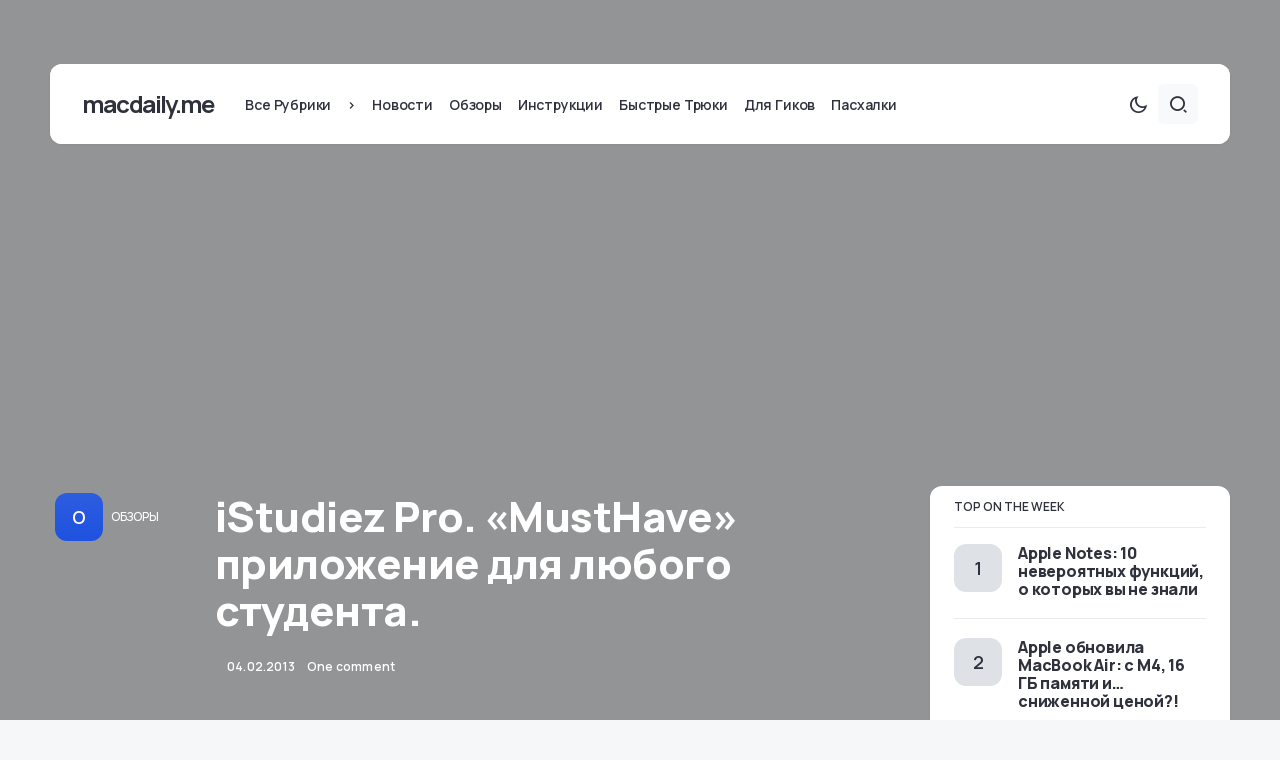

--- FILE ---
content_type: text/html; charset=UTF-8
request_url: https://macdaily.me/reviews/istudiez-pro-for-ios/
body_size: 27688
content:
<!doctype html>
<html lang="ru-RU">
<head>
	<meta charset="UTF-8" />
	<meta name="viewport" content="width=device-width, initial-scale=1" />
	<link rel="profile" href="https://gmpg.org/xfn/11" />
	<title>iStudiez Pro. «MustHave» приложение для любого студента. &#8212; macdaily.me</title>
<meta name='robots' content='max-image-preview:large' />
<link rel='dns-prefetch' href='//fonts.googleapis.com' />
<link href='https://fonts.gstatic.com' crossorigin rel='preconnect' />
<link rel="alternate" type="application/rss+xml" title="macdaily.me &raquo; Лента" href="https://macdaily.me/feed/" />
<link rel="alternate" type="application/rss+xml" title="macdaily.me &raquo; Лента комментариев" href="https://macdaily.me/comments/feed/" />
<link rel="alternate" type="application/rss+xml" title="macdaily.me &raquo; Лента комментариев к &laquo;iStudiez Pro. «MustHave» приложение для любого студента.&raquo;" href="https://macdaily.me/reviews/istudiez-pro-for-ios/feed/" />
<link rel="alternate" title="oEmbed (JSON)" type="application/json+oembed" href="https://macdaily.me/wp-json/oembed/1.0/embed?url=https%3A%2F%2Fmacdaily.me%2Freviews%2Fistudiez-pro-for-ios%2F" />
<link rel="alternate" title="oEmbed (XML)" type="text/xml+oembed" href="https://macdaily.me/wp-json/oembed/1.0/embed?url=https%3A%2F%2Fmacdaily.me%2Freviews%2Fistudiez-pro-for-ios%2F&#038;format=xml" />
			<link rel="preload" href="https://macdaily.me/wp-content/plugins/canvas/assets/fonts/canvas-icons.woff" as="font" type="font/woff" crossorigin>
			<style id='wp-img-auto-sizes-contain-inline-css'>
img:is([sizes=auto i],[sizes^="auto," i]){contain-intrinsic-size:3000px 1500px}
/*# sourceURL=wp-img-auto-sizes-contain-inline-css */
</style>
<link rel='stylesheet' id='canvas-css' href='https://macdaily.me/wp-content/plugins/canvas/assets/css/canvas.css?ver=2.4.7' media='all' />
<link rel='alternate stylesheet' id='powerkit-icons-css' href='https://macdaily.me/wp-content/plugins/powerkit/assets/fonts/powerkit-icons.woff?ver=2.9.7' as='font' type='font/wof' crossorigin />
<link rel='stylesheet' id='powerkit-css' href='https://macdaily.me/wp-content/plugins/powerkit/assets/css/powerkit.css?ver=2.9.7' media='all' />
<style id='wp-emoji-styles-inline-css'>

	img.wp-smiley, img.emoji {
		display: inline !important;
		border: none !important;
		box-shadow: none !important;
		height: 1em !important;
		width: 1em !important;
		margin: 0 0.07em !important;
		vertical-align: -0.1em !important;
		background: none !important;
		padding: 0 !important;
	}
/*# sourceURL=wp-emoji-styles-inline-css */
</style>
<style id='wp-block-library-inline-css'>
:root{--wp-block-synced-color:#7a00df;--wp-block-synced-color--rgb:122,0,223;--wp-bound-block-color:var(--wp-block-synced-color);--wp-editor-canvas-background:#ddd;--wp-admin-theme-color:#007cba;--wp-admin-theme-color--rgb:0,124,186;--wp-admin-theme-color-darker-10:#006ba1;--wp-admin-theme-color-darker-10--rgb:0,107,160.5;--wp-admin-theme-color-darker-20:#005a87;--wp-admin-theme-color-darker-20--rgb:0,90,135;--wp-admin-border-width-focus:2px}@media (min-resolution:192dpi){:root{--wp-admin-border-width-focus:1.5px}}.wp-element-button{cursor:pointer}:root .has-very-light-gray-background-color{background-color:#eee}:root .has-very-dark-gray-background-color{background-color:#313131}:root .has-very-light-gray-color{color:#eee}:root .has-very-dark-gray-color{color:#313131}:root .has-vivid-green-cyan-to-vivid-cyan-blue-gradient-background{background:linear-gradient(135deg,#00d084,#0693e3)}:root .has-purple-crush-gradient-background{background:linear-gradient(135deg,#34e2e4,#4721fb 50%,#ab1dfe)}:root .has-hazy-dawn-gradient-background{background:linear-gradient(135deg,#faaca8,#dad0ec)}:root .has-subdued-olive-gradient-background{background:linear-gradient(135deg,#fafae1,#67a671)}:root .has-atomic-cream-gradient-background{background:linear-gradient(135deg,#fdd79a,#004a59)}:root .has-nightshade-gradient-background{background:linear-gradient(135deg,#330968,#31cdcf)}:root .has-midnight-gradient-background{background:linear-gradient(135deg,#020381,#2874fc)}:root{--wp--preset--font-size--normal:16px;--wp--preset--font-size--huge:42px}.has-regular-font-size{font-size:1em}.has-larger-font-size{font-size:2.625em}.has-normal-font-size{font-size:var(--wp--preset--font-size--normal)}.has-huge-font-size{font-size:var(--wp--preset--font-size--huge)}.has-text-align-center{text-align:center}.has-text-align-left{text-align:left}.has-text-align-right{text-align:right}.has-fit-text{white-space:nowrap!important}#end-resizable-editor-section{display:none}.aligncenter{clear:both}.items-justified-left{justify-content:flex-start}.items-justified-center{justify-content:center}.items-justified-right{justify-content:flex-end}.items-justified-space-between{justify-content:space-between}.screen-reader-text{border:0;clip-path:inset(50%);height:1px;margin:-1px;overflow:hidden;padding:0;position:absolute;width:1px;word-wrap:normal!important}.screen-reader-text:focus{background-color:#ddd;clip-path:none;color:#444;display:block;font-size:1em;height:auto;left:5px;line-height:normal;padding:15px 23px 14px;text-decoration:none;top:5px;width:auto;z-index:100000}html :where(.has-border-color){border-style:solid}html :where([style*=border-top-color]){border-top-style:solid}html :where([style*=border-right-color]){border-right-style:solid}html :where([style*=border-bottom-color]){border-bottom-style:solid}html :where([style*=border-left-color]){border-left-style:solid}html :where([style*=border-width]){border-style:solid}html :where([style*=border-top-width]){border-top-style:solid}html :where([style*=border-right-width]){border-right-style:solid}html :where([style*=border-bottom-width]){border-bottom-style:solid}html :where([style*=border-left-width]){border-left-style:solid}html :where(img[class*=wp-image-]){height:auto;max-width:100%}:where(figure){margin:0 0 1em}html :where(.is-position-sticky){--wp-admin--admin-bar--position-offset:var(--wp-admin--admin-bar--height,0px)}@media screen and (max-width:600px){html :where(.is-position-sticky){--wp-admin--admin-bar--position-offset:0px}}

/*# sourceURL=wp-block-library-inline-css */
</style><style id='wp-block-heading-inline-css'>
h1:where(.wp-block-heading).has-background,h2:where(.wp-block-heading).has-background,h3:where(.wp-block-heading).has-background,h4:where(.wp-block-heading).has-background,h5:where(.wp-block-heading).has-background,h6:where(.wp-block-heading).has-background{padding:1.25em 2.375em}h1.has-text-align-left[style*=writing-mode]:where([style*=vertical-lr]),h1.has-text-align-right[style*=writing-mode]:where([style*=vertical-rl]),h2.has-text-align-left[style*=writing-mode]:where([style*=vertical-lr]),h2.has-text-align-right[style*=writing-mode]:where([style*=vertical-rl]),h3.has-text-align-left[style*=writing-mode]:where([style*=vertical-lr]),h3.has-text-align-right[style*=writing-mode]:where([style*=vertical-rl]),h4.has-text-align-left[style*=writing-mode]:where([style*=vertical-lr]),h4.has-text-align-right[style*=writing-mode]:where([style*=vertical-rl]),h5.has-text-align-left[style*=writing-mode]:where([style*=vertical-lr]),h5.has-text-align-right[style*=writing-mode]:where([style*=vertical-rl]),h6.has-text-align-left[style*=writing-mode]:where([style*=vertical-lr]),h6.has-text-align-right[style*=writing-mode]:where([style*=vertical-rl]){rotate:180deg}
/*# sourceURL=https://macdaily.me/wp-includes/blocks/heading/style.min.css */
</style>
<style id='wp-block-image-inline-css'>
.wp-block-image>a,.wp-block-image>figure>a{display:inline-block}.wp-block-image img{box-sizing:border-box;height:auto;max-width:100%;vertical-align:bottom}@media not (prefers-reduced-motion){.wp-block-image img.hide{visibility:hidden}.wp-block-image img.show{animation:show-content-image .4s}}.wp-block-image[style*=border-radius] img,.wp-block-image[style*=border-radius]>a{border-radius:inherit}.wp-block-image.has-custom-border img{box-sizing:border-box}.wp-block-image.aligncenter{text-align:center}.wp-block-image.alignfull>a,.wp-block-image.alignwide>a{width:100%}.wp-block-image.alignfull img,.wp-block-image.alignwide img{height:auto;width:100%}.wp-block-image .aligncenter,.wp-block-image .alignleft,.wp-block-image .alignright,.wp-block-image.aligncenter,.wp-block-image.alignleft,.wp-block-image.alignright{display:table}.wp-block-image .aligncenter>figcaption,.wp-block-image .alignleft>figcaption,.wp-block-image .alignright>figcaption,.wp-block-image.aligncenter>figcaption,.wp-block-image.alignleft>figcaption,.wp-block-image.alignright>figcaption{caption-side:bottom;display:table-caption}.wp-block-image .alignleft{float:left;margin:.5em 1em .5em 0}.wp-block-image .alignright{float:right;margin:.5em 0 .5em 1em}.wp-block-image .aligncenter{margin-left:auto;margin-right:auto}.wp-block-image :where(figcaption){margin-bottom:1em;margin-top:.5em}.wp-block-image.is-style-circle-mask img{border-radius:9999px}@supports ((-webkit-mask-image:none) or (mask-image:none)) or (-webkit-mask-image:none){.wp-block-image.is-style-circle-mask img{border-radius:0;-webkit-mask-image:url('data:image/svg+xml;utf8,<svg viewBox="0 0 100 100" xmlns="http://www.w3.org/2000/svg"><circle cx="50" cy="50" r="50"/></svg>');mask-image:url('data:image/svg+xml;utf8,<svg viewBox="0 0 100 100" xmlns="http://www.w3.org/2000/svg"><circle cx="50" cy="50" r="50"/></svg>');mask-mode:alpha;-webkit-mask-position:center;mask-position:center;-webkit-mask-repeat:no-repeat;mask-repeat:no-repeat;-webkit-mask-size:contain;mask-size:contain}}:root :where(.wp-block-image.is-style-rounded img,.wp-block-image .is-style-rounded img){border-radius:9999px}.wp-block-image figure{margin:0}.wp-lightbox-container{display:flex;flex-direction:column;position:relative}.wp-lightbox-container img{cursor:zoom-in}.wp-lightbox-container img:hover+button{opacity:1}.wp-lightbox-container button{align-items:center;backdrop-filter:blur(16px) saturate(180%);background-color:#5a5a5a40;border:none;border-radius:4px;cursor:zoom-in;display:flex;height:20px;justify-content:center;opacity:0;padding:0;position:absolute;right:16px;text-align:center;top:16px;width:20px;z-index:100}@media not (prefers-reduced-motion){.wp-lightbox-container button{transition:opacity .2s ease}}.wp-lightbox-container button:focus-visible{outline:3px auto #5a5a5a40;outline:3px auto -webkit-focus-ring-color;outline-offset:3px}.wp-lightbox-container button:hover{cursor:pointer;opacity:1}.wp-lightbox-container button:focus{opacity:1}.wp-lightbox-container button:focus,.wp-lightbox-container button:hover,.wp-lightbox-container button:not(:hover):not(:active):not(.has-background){background-color:#5a5a5a40;border:none}.wp-lightbox-overlay{box-sizing:border-box;cursor:zoom-out;height:100vh;left:0;overflow:hidden;position:fixed;top:0;visibility:hidden;width:100%;z-index:100000}.wp-lightbox-overlay .close-button{align-items:center;cursor:pointer;display:flex;justify-content:center;min-height:40px;min-width:40px;padding:0;position:absolute;right:calc(env(safe-area-inset-right) + 16px);top:calc(env(safe-area-inset-top) + 16px);z-index:5000000}.wp-lightbox-overlay .close-button:focus,.wp-lightbox-overlay .close-button:hover,.wp-lightbox-overlay .close-button:not(:hover):not(:active):not(.has-background){background:none;border:none}.wp-lightbox-overlay .lightbox-image-container{height:var(--wp--lightbox-container-height);left:50%;overflow:hidden;position:absolute;top:50%;transform:translate(-50%,-50%);transform-origin:top left;width:var(--wp--lightbox-container-width);z-index:9999999999}.wp-lightbox-overlay .wp-block-image{align-items:center;box-sizing:border-box;display:flex;height:100%;justify-content:center;margin:0;position:relative;transform-origin:0 0;width:100%;z-index:3000000}.wp-lightbox-overlay .wp-block-image img{height:var(--wp--lightbox-image-height);min-height:var(--wp--lightbox-image-height);min-width:var(--wp--lightbox-image-width);width:var(--wp--lightbox-image-width)}.wp-lightbox-overlay .wp-block-image figcaption{display:none}.wp-lightbox-overlay button{background:none;border:none}.wp-lightbox-overlay .scrim{background-color:#fff;height:100%;opacity:.9;position:absolute;width:100%;z-index:2000000}.wp-lightbox-overlay.active{visibility:visible}@media not (prefers-reduced-motion){.wp-lightbox-overlay.active{animation:turn-on-visibility .25s both}.wp-lightbox-overlay.active img{animation:turn-on-visibility .35s both}.wp-lightbox-overlay.show-closing-animation:not(.active){animation:turn-off-visibility .35s both}.wp-lightbox-overlay.show-closing-animation:not(.active) img{animation:turn-off-visibility .25s both}.wp-lightbox-overlay.zoom.active{animation:none;opacity:1;visibility:visible}.wp-lightbox-overlay.zoom.active .lightbox-image-container{animation:lightbox-zoom-in .4s}.wp-lightbox-overlay.zoom.active .lightbox-image-container img{animation:none}.wp-lightbox-overlay.zoom.active .scrim{animation:turn-on-visibility .4s forwards}.wp-lightbox-overlay.zoom.show-closing-animation:not(.active){animation:none}.wp-lightbox-overlay.zoom.show-closing-animation:not(.active) .lightbox-image-container{animation:lightbox-zoom-out .4s}.wp-lightbox-overlay.zoom.show-closing-animation:not(.active) .lightbox-image-container img{animation:none}.wp-lightbox-overlay.zoom.show-closing-animation:not(.active) .scrim{animation:turn-off-visibility .4s forwards}}@keyframes show-content-image{0%{visibility:hidden}99%{visibility:hidden}to{visibility:visible}}@keyframes turn-on-visibility{0%{opacity:0}to{opacity:1}}@keyframes turn-off-visibility{0%{opacity:1;visibility:visible}99%{opacity:0;visibility:visible}to{opacity:0;visibility:hidden}}@keyframes lightbox-zoom-in{0%{transform:translate(calc((-100vw + var(--wp--lightbox-scrollbar-width))/2 + var(--wp--lightbox-initial-left-position)),calc(-50vh + var(--wp--lightbox-initial-top-position))) scale(var(--wp--lightbox-scale))}to{transform:translate(-50%,-50%) scale(1)}}@keyframes lightbox-zoom-out{0%{transform:translate(-50%,-50%) scale(1);visibility:visible}99%{visibility:visible}to{transform:translate(calc((-100vw + var(--wp--lightbox-scrollbar-width))/2 + var(--wp--lightbox-initial-left-position)),calc(-50vh + var(--wp--lightbox-initial-top-position))) scale(var(--wp--lightbox-scale));visibility:hidden}}
/*# sourceURL=https://macdaily.me/wp-includes/blocks/image/style.min.css */
</style>
<style id='wp-block-group-inline-css'>
.wp-block-group{box-sizing:border-box}:where(.wp-block-group.wp-block-group-is-layout-constrained){position:relative}
/*# sourceURL=https://macdaily.me/wp-includes/blocks/group/style.min.css */
</style>
<style id='wp-block-paragraph-inline-css'>
.is-small-text{font-size:.875em}.is-regular-text{font-size:1em}.is-large-text{font-size:2.25em}.is-larger-text{font-size:3em}.has-drop-cap:not(:focus):first-letter{float:left;font-size:8.4em;font-style:normal;font-weight:100;line-height:.68;margin:.05em .1em 0 0;text-transform:uppercase}body.rtl .has-drop-cap:not(:focus):first-letter{float:none;margin-left:.1em}p.has-drop-cap.has-background{overflow:hidden}:root :where(p.has-background){padding:1.25em 2.375em}:where(p.has-text-color:not(.has-link-color)) a{color:inherit}p.has-text-align-left[style*="writing-mode:vertical-lr"],p.has-text-align-right[style*="writing-mode:vertical-rl"]{rotate:180deg}
/*# sourceURL=https://macdaily.me/wp-includes/blocks/paragraph/style.min.css */
</style>
<style id='global-styles-inline-css'>
:root{--wp--preset--aspect-ratio--square: 1;--wp--preset--aspect-ratio--4-3: 4/3;--wp--preset--aspect-ratio--3-4: 3/4;--wp--preset--aspect-ratio--3-2: 3/2;--wp--preset--aspect-ratio--2-3: 2/3;--wp--preset--aspect-ratio--16-9: 16/9;--wp--preset--aspect-ratio--9-16: 9/16;--wp--preset--color--black: #000000;--wp--preset--color--cyan-bluish-gray: #abb8c3;--wp--preset--color--white: #FFFFFF;--wp--preset--color--pale-pink: #f78da7;--wp--preset--color--vivid-red: #cf2e2e;--wp--preset--color--luminous-vivid-orange: #ff6900;--wp--preset--color--luminous-vivid-amber: #fcb900;--wp--preset--color--light-green-cyan: #7bdcb5;--wp--preset--color--vivid-green-cyan: #00d084;--wp--preset--color--pale-cyan-blue: #8ed1fc;--wp--preset--color--vivid-cyan-blue: #0693e3;--wp--preset--color--vivid-purple: #9b51e0;--wp--preset--color--blue: #59BACC;--wp--preset--color--green: #58AD69;--wp--preset--color--orange: #FFBC49;--wp--preset--color--red: #e32c26;--wp--preset--color--gray-50: #f8f9fa;--wp--preset--color--gray-100: #f8f9fb;--wp--preset--color--gray-200: #e9ecef;--wp--preset--color--secondary: #67717a;--wp--preset--color--primary: #2f323d;--wp--preset--gradient--vivid-cyan-blue-to-vivid-purple: linear-gradient(135deg,rgb(6,147,227) 0%,rgb(155,81,224) 100%);--wp--preset--gradient--light-green-cyan-to-vivid-green-cyan: linear-gradient(135deg,rgb(122,220,180) 0%,rgb(0,208,130) 100%);--wp--preset--gradient--luminous-vivid-amber-to-luminous-vivid-orange: linear-gradient(135deg,rgb(252,185,0) 0%,rgb(255,105,0) 100%);--wp--preset--gradient--luminous-vivid-orange-to-vivid-red: linear-gradient(135deg,rgb(255,105,0) 0%,rgb(207,46,46) 100%);--wp--preset--gradient--very-light-gray-to-cyan-bluish-gray: linear-gradient(135deg,rgb(238,238,238) 0%,rgb(169,184,195) 100%);--wp--preset--gradient--cool-to-warm-spectrum: linear-gradient(135deg,rgb(74,234,220) 0%,rgb(151,120,209) 20%,rgb(207,42,186) 40%,rgb(238,44,130) 60%,rgb(251,105,98) 80%,rgb(254,248,76) 100%);--wp--preset--gradient--blush-light-purple: linear-gradient(135deg,rgb(255,206,236) 0%,rgb(152,150,240) 100%);--wp--preset--gradient--blush-bordeaux: linear-gradient(135deg,rgb(254,205,165) 0%,rgb(254,45,45) 50%,rgb(107,0,62) 100%);--wp--preset--gradient--luminous-dusk: linear-gradient(135deg,rgb(255,203,112) 0%,rgb(199,81,192) 50%,rgb(65,88,208) 100%);--wp--preset--gradient--pale-ocean: linear-gradient(135deg,rgb(255,245,203) 0%,rgb(182,227,212) 50%,rgb(51,167,181) 100%);--wp--preset--gradient--electric-grass: linear-gradient(135deg,rgb(202,248,128) 0%,rgb(113,206,126) 100%);--wp--preset--gradient--midnight: linear-gradient(135deg,rgb(2,3,129) 0%,rgb(40,116,252) 100%);--wp--preset--font-size--small: 13px;--wp--preset--font-size--medium: 20px;--wp--preset--font-size--large: 36px;--wp--preset--font-size--x-large: 42px;--wp--preset--spacing--20: 0.44rem;--wp--preset--spacing--30: 0.67rem;--wp--preset--spacing--40: 1rem;--wp--preset--spacing--50: 1.5rem;--wp--preset--spacing--60: 2.25rem;--wp--preset--spacing--70: 3.38rem;--wp--preset--spacing--80: 5.06rem;--wp--preset--shadow--natural: 6px 6px 9px rgba(0, 0, 0, 0.2);--wp--preset--shadow--deep: 12px 12px 50px rgba(0, 0, 0, 0.4);--wp--preset--shadow--sharp: 6px 6px 0px rgba(0, 0, 0, 0.2);--wp--preset--shadow--outlined: 6px 6px 0px -3px rgb(255, 255, 255), 6px 6px rgb(0, 0, 0);--wp--preset--shadow--crisp: 6px 6px 0px rgb(0, 0, 0);}:where(.is-layout-flex){gap: 0.5em;}:where(.is-layout-grid){gap: 0.5em;}body .is-layout-flex{display: flex;}.is-layout-flex{flex-wrap: wrap;align-items: center;}.is-layout-flex > :is(*, div){margin: 0;}body .is-layout-grid{display: grid;}.is-layout-grid > :is(*, div){margin: 0;}:where(.wp-block-columns.is-layout-flex){gap: 2em;}:where(.wp-block-columns.is-layout-grid){gap: 2em;}:where(.wp-block-post-template.is-layout-flex){gap: 1.25em;}:where(.wp-block-post-template.is-layout-grid){gap: 1.25em;}.has-black-color{color: var(--wp--preset--color--black) !important;}.has-cyan-bluish-gray-color{color: var(--wp--preset--color--cyan-bluish-gray) !important;}.has-white-color{color: var(--wp--preset--color--white) !important;}.has-pale-pink-color{color: var(--wp--preset--color--pale-pink) !important;}.has-vivid-red-color{color: var(--wp--preset--color--vivid-red) !important;}.has-luminous-vivid-orange-color{color: var(--wp--preset--color--luminous-vivid-orange) !important;}.has-luminous-vivid-amber-color{color: var(--wp--preset--color--luminous-vivid-amber) !important;}.has-light-green-cyan-color{color: var(--wp--preset--color--light-green-cyan) !important;}.has-vivid-green-cyan-color{color: var(--wp--preset--color--vivid-green-cyan) !important;}.has-pale-cyan-blue-color{color: var(--wp--preset--color--pale-cyan-blue) !important;}.has-vivid-cyan-blue-color{color: var(--wp--preset--color--vivid-cyan-blue) !important;}.has-vivid-purple-color{color: var(--wp--preset--color--vivid-purple) !important;}.has-black-background-color{background-color: var(--wp--preset--color--black) !important;}.has-cyan-bluish-gray-background-color{background-color: var(--wp--preset--color--cyan-bluish-gray) !important;}.has-white-background-color{background-color: var(--wp--preset--color--white) !important;}.has-pale-pink-background-color{background-color: var(--wp--preset--color--pale-pink) !important;}.has-vivid-red-background-color{background-color: var(--wp--preset--color--vivid-red) !important;}.has-luminous-vivid-orange-background-color{background-color: var(--wp--preset--color--luminous-vivid-orange) !important;}.has-luminous-vivid-amber-background-color{background-color: var(--wp--preset--color--luminous-vivid-amber) !important;}.has-light-green-cyan-background-color{background-color: var(--wp--preset--color--light-green-cyan) !important;}.has-vivid-green-cyan-background-color{background-color: var(--wp--preset--color--vivid-green-cyan) !important;}.has-pale-cyan-blue-background-color{background-color: var(--wp--preset--color--pale-cyan-blue) !important;}.has-vivid-cyan-blue-background-color{background-color: var(--wp--preset--color--vivid-cyan-blue) !important;}.has-vivid-purple-background-color{background-color: var(--wp--preset--color--vivid-purple) !important;}.has-black-border-color{border-color: var(--wp--preset--color--black) !important;}.has-cyan-bluish-gray-border-color{border-color: var(--wp--preset--color--cyan-bluish-gray) !important;}.has-white-border-color{border-color: var(--wp--preset--color--white) !important;}.has-pale-pink-border-color{border-color: var(--wp--preset--color--pale-pink) !important;}.has-vivid-red-border-color{border-color: var(--wp--preset--color--vivid-red) !important;}.has-luminous-vivid-orange-border-color{border-color: var(--wp--preset--color--luminous-vivid-orange) !important;}.has-luminous-vivid-amber-border-color{border-color: var(--wp--preset--color--luminous-vivid-amber) !important;}.has-light-green-cyan-border-color{border-color: var(--wp--preset--color--light-green-cyan) !important;}.has-vivid-green-cyan-border-color{border-color: var(--wp--preset--color--vivid-green-cyan) !important;}.has-pale-cyan-blue-border-color{border-color: var(--wp--preset--color--pale-cyan-blue) !important;}.has-vivid-cyan-blue-border-color{border-color: var(--wp--preset--color--vivid-cyan-blue) !important;}.has-vivid-purple-border-color{border-color: var(--wp--preset--color--vivid-purple) !important;}.has-vivid-cyan-blue-to-vivid-purple-gradient-background{background: var(--wp--preset--gradient--vivid-cyan-blue-to-vivid-purple) !important;}.has-light-green-cyan-to-vivid-green-cyan-gradient-background{background: var(--wp--preset--gradient--light-green-cyan-to-vivid-green-cyan) !important;}.has-luminous-vivid-amber-to-luminous-vivid-orange-gradient-background{background: var(--wp--preset--gradient--luminous-vivid-amber-to-luminous-vivid-orange) !important;}.has-luminous-vivid-orange-to-vivid-red-gradient-background{background: var(--wp--preset--gradient--luminous-vivid-orange-to-vivid-red) !important;}.has-very-light-gray-to-cyan-bluish-gray-gradient-background{background: var(--wp--preset--gradient--very-light-gray-to-cyan-bluish-gray) !important;}.has-cool-to-warm-spectrum-gradient-background{background: var(--wp--preset--gradient--cool-to-warm-spectrum) !important;}.has-blush-light-purple-gradient-background{background: var(--wp--preset--gradient--blush-light-purple) !important;}.has-blush-bordeaux-gradient-background{background: var(--wp--preset--gradient--blush-bordeaux) !important;}.has-luminous-dusk-gradient-background{background: var(--wp--preset--gradient--luminous-dusk) !important;}.has-pale-ocean-gradient-background{background: var(--wp--preset--gradient--pale-ocean) !important;}.has-electric-grass-gradient-background{background: var(--wp--preset--gradient--electric-grass) !important;}.has-midnight-gradient-background{background: var(--wp--preset--gradient--midnight) !important;}.has-small-font-size{font-size: var(--wp--preset--font-size--small) !important;}.has-medium-font-size{font-size: var(--wp--preset--font-size--medium) !important;}.has-large-font-size{font-size: var(--wp--preset--font-size--large) !important;}.has-x-large-font-size{font-size: var(--wp--preset--font-size--x-large) !important;}
/*# sourceURL=global-styles-inline-css */
</style>

<style id='classic-theme-styles-inline-css'>
/*! This file is auto-generated */
.wp-block-button__link{color:#fff;background-color:#32373c;border-radius:9999px;box-shadow:none;text-decoration:none;padding:calc(.667em + 2px) calc(1.333em + 2px);font-size:1.125em}.wp-block-file__button{background:#32373c;color:#fff;text-decoration:none}
/*# sourceURL=/wp-includes/css/classic-themes.min.css */
</style>
<link rel='stylesheet' id='canvas-block-posts-sidebar-css' href='https://macdaily.me/wp-content/plugins/canvas/components/posts/block-posts-sidebar/block-posts-sidebar.css?ver=1736866513' media='all' />
<link rel='stylesheet' id='absolute-reviews-css' href='https://macdaily.me/wp-content/plugins/absolute-reviews/public/css/absolute-reviews-public.css?ver=1.1.5' media='all' />
<link rel='stylesheet' id='advanced-popups-css' href='https://macdaily.me/wp-content/plugins/advanced-popups/public/css/advanced-popups-public.css?ver=1.2.1' media='all' />
<link rel='stylesheet' id='canvas-block-heading-style-css' href='https://macdaily.me/wp-content/plugins/canvas/components/content-formatting/block-heading/block.css?ver=1736866513' media='all' />
<link rel='stylesheet' id='canvas-block-list-style-css' href='https://macdaily.me/wp-content/plugins/canvas/components/content-formatting/block-list/block.css?ver=1736866513' media='all' />
<link rel='stylesheet' id='canvas-block-paragraph-style-css' href='https://macdaily.me/wp-content/plugins/canvas/components/content-formatting/block-paragraph/block.css?ver=1736866513' media='all' />
<link rel='stylesheet' id='canvas-block-separator-style-css' href='https://macdaily.me/wp-content/plugins/canvas/components/content-formatting/block-separator/block.css?ver=1736866513' media='all' />
<link rel='stylesheet' id='canvas-block-group-style-css' href='https://macdaily.me/wp-content/plugins/canvas/components/basic-elements/block-group/block.css?ver=1736866513' media='all' />
<link rel='stylesheet' id='canvas-block-cover-style-css' href='https://macdaily.me/wp-content/plugins/canvas/components/basic-elements/block-cover/block.css?ver=1736866513' media='all' />
<link rel='stylesheet' id='powerkit-author-box-css' href='https://macdaily.me/wp-content/plugins/powerkit/modules/author-box/public/css/public-powerkit-author-box.css?ver=2.9.7' media='all' />
<link rel='stylesheet' id='powerkit-basic-elements-css' href='https://macdaily.me/wp-content/plugins/powerkit/modules/basic-elements/public/css/public-powerkit-basic-elements.css?ver=2.9.7' media='screen' />
<link rel='stylesheet' id='powerkit-coming-soon-css' href='https://macdaily.me/wp-content/plugins/powerkit/modules/coming-soon/public/css/public-powerkit-coming-soon.css?ver=2.9.7' media='all' />
<link rel='stylesheet' id='powerkit-content-formatting-css' href='https://macdaily.me/wp-content/plugins/powerkit/modules/content-formatting/public/css/public-powerkit-content-formatting.css?ver=2.9.7' media='all' />
<link rel='stylesheet' id='powerkit-сontributors-css' href='https://macdaily.me/wp-content/plugins/powerkit/modules/contributors/public/css/public-powerkit-contributors.css?ver=2.9.7' media='all' />
<link rel='stylesheet' id='powerkit-facebook-css' href='https://macdaily.me/wp-content/plugins/powerkit/modules/facebook/public/css/public-powerkit-facebook.css?ver=2.9.7' media='all' />
<link rel='stylesheet' id='powerkit-featured-categories-css' href='https://macdaily.me/wp-content/plugins/powerkit/modules/featured-categories/public/css/public-powerkit-featured-categories.css?ver=2.9.7' media='all' />
<link rel='stylesheet' id='powerkit-inline-posts-css' href='https://macdaily.me/wp-content/plugins/powerkit/modules/inline-posts/public/css/public-powerkit-inline-posts.css?ver=2.9.7' media='all' />
<link rel='stylesheet' id='powerkit-instagram-css' href='https://macdaily.me/wp-content/plugins/powerkit/modules/instagram/public/css/public-powerkit-instagram.css?ver=2.9.7' media='all' />
<link rel='stylesheet' id='powerkit-justified-gallery-css' href='https://macdaily.me/wp-content/plugins/powerkit/modules/justified-gallery/public/css/public-powerkit-justified-gallery.css?ver=2.9.7' media='all' />
<link rel='stylesheet' id='powerkit-lazyload-css' href='https://macdaily.me/wp-content/plugins/powerkit/modules/lazyload/public/css/public-powerkit-lazyload.css?ver=2.9.7' media='all' />
<link rel='stylesheet' id='glightbox-css' href='https://macdaily.me/wp-content/plugins/powerkit/modules/lightbox/public/css/glightbox.min.css?ver=2.9.7' media='all' />
<link rel='stylesheet' id='powerkit-lightbox-css' href='https://macdaily.me/wp-content/plugins/powerkit/modules/lightbox/public/css/public-powerkit-lightbox.css?ver=2.9.7' media='all' />
<link rel='stylesheet' id='powerkit-opt-in-forms-css' href='https://macdaily.me/wp-content/plugins/powerkit/modules/opt-in-forms/public/css/public-powerkit-opt-in-forms.css?ver=2.9.7' media='all' />
<link rel='stylesheet' id='powerkit-pinterest-css' href='https://macdaily.me/wp-content/plugins/powerkit/modules/pinterest/public/css/public-powerkit-pinterest.css?ver=2.9.7' media='all' />
<link rel='stylesheet' id='powerkit-widget-posts-css' href='https://macdaily.me/wp-content/plugins/powerkit/modules/posts/public/css/public-powerkit-widget-posts.css?ver=2.9.7' media='all' />
<link rel='stylesheet' id='powerkit-scroll-to-top-css' href='https://macdaily.me/wp-content/plugins/powerkit/modules/scroll-to-top/public/css/public-powerkit-scroll-to-top.css?ver=2.9.7' media='all' />
<link rel='stylesheet' id='powerkit-share-buttons-css' href='https://macdaily.me/wp-content/plugins/powerkit/modules/share-buttons/public/css/public-powerkit-share-buttons.css?ver=2.9.7' media='all' />
<link rel='stylesheet' id='powerkit-slider-gallery-css' href='https://macdaily.me/wp-content/plugins/powerkit/modules/slider-gallery/public/css/public-powerkit-slider-gallery.css?ver=2.9.7' media='all' />
<link rel='stylesheet' id='powerkit-social-links-css' href='https://macdaily.me/wp-content/plugins/powerkit/modules/social-links/public/css/public-powerkit-social-links.css?ver=2.9.7' media='all' />
<link rel='stylesheet' id='powerkit-table-of-contents-css' href='https://macdaily.me/wp-content/plugins/powerkit/modules/table-of-contents/public/css/public-powerkit-table-of-contents.css?ver=2.9.7' media='all' />
<link rel='stylesheet' id='powerkit-twitter-css' href='https://macdaily.me/wp-content/plugins/powerkit/modules/twitter/public/css/public-powerkit-twitter.css?ver=2.9.7' media='all' />
<link rel='stylesheet' id='powerkit-widget-about-css' href='https://macdaily.me/wp-content/plugins/powerkit/modules/widget-about/public/css/public-powerkit-widget-about.css?ver=2.9.7' media='all' />
<link rel='stylesheet' id='csco-styles-css' href='https://macdaily.me/wp-content/themes/caards/style.css?ver=1.0.4' media='all' />
<style id='csco-styles-inline-css'>
:root { --social-links-label: "CONNECT"; }
.searchwp-live-search-no-min-chars:after { content: "Continue typing" }
/*# sourceURL=csco-styles-inline-css */
</style>
<style id='akismet-widget-style-inline-css'>

			.a-stats {
				--akismet-color-mid-green: #357b49;
				--akismet-color-white: #fff;
				--akismet-color-light-grey: #f6f7f7;

				max-width: 350px;
				width: auto;
			}

			.a-stats * {
				all: unset;
				box-sizing: border-box;
			}

			.a-stats strong {
				font-weight: 600;
			}

			.a-stats a.a-stats__link,
			.a-stats a.a-stats__link:visited,
			.a-stats a.a-stats__link:active {
				background: var(--akismet-color-mid-green);
				border: none;
				box-shadow: none;
				border-radius: 8px;
				color: var(--akismet-color-white);
				cursor: pointer;
				display: block;
				font-family: -apple-system, BlinkMacSystemFont, 'Segoe UI', 'Roboto', 'Oxygen-Sans', 'Ubuntu', 'Cantarell', 'Helvetica Neue', sans-serif;
				font-weight: 500;
				padding: 12px;
				text-align: center;
				text-decoration: none;
				transition: all 0.2s ease;
			}

			/* Extra specificity to deal with TwentyTwentyOne focus style */
			.widget .a-stats a.a-stats__link:focus {
				background: var(--akismet-color-mid-green);
				color: var(--akismet-color-white);
				text-decoration: none;
			}

			.a-stats a.a-stats__link:hover {
				filter: brightness(110%);
				box-shadow: 0 4px 12px rgba(0, 0, 0, 0.06), 0 0 2px rgba(0, 0, 0, 0.16);
			}

			.a-stats .count {
				color: var(--akismet-color-white);
				display: block;
				font-size: 1.5em;
				line-height: 1.4;
				padding: 0 13px;
				white-space: nowrap;
			}
		
/*# sourceURL=akismet-widget-style-inline-css */
</style>
<link rel='stylesheet' id='searchwp-live-search-css' href='https://macdaily.me/wp-content/plugins/searchwp-live-ajax-search/assets/styles/style.css?ver=1.8.5' media='all' />
<style id='searchwp-live-search-inline-css'>
.searchwp-live-search-result .searchwp-live-search-result--title a {
  font-size: 16px;
}
.searchwp-live-search-result .searchwp-live-search-result--price {
  font-size: 14px;
}
.searchwp-live-search-result .searchwp-live-search-result--add-to-cart .button {
  font-size: 14px;
}

/*# sourceURL=searchwp-live-search-inline-css */
</style>
<link rel='stylesheet' id='f70bb43469ae521931c67d0772304077-css' href='https://fonts.googleapis.com/css?family=Manrope%3A400%2C700%2C600%2C500%2C800&#038;subset=latin%2Clatin-ext%2Ccyrillic%2Ccyrillic-ext%2Cvietnamese&#038;display=swap&#038;ver=1.0.4' media='all' />
<style id='csco-customizer-output-styles-inline-css'>
:root, [data-scheme="default"]{--cs-color-primary:#2F323D;--cs-palette-color-primary:#2F323D;--cs-color-secondary:#67717a;--cs-palette-color-secondary:#67717a;--cs-color-accent:#2d5de0;--cs-color-accent-rgb:45,93,224;--cs-color-overlay-background:rgba(0,0,0,0.5);--cs-color-button:#2d5de0;--cs-color-button-contrast:#ffffff;--cs-color-button-hover:#1048de;--cs-color-button-hover-contrast:#ffffff;--cs-color-entry-category-contrast:#2f323d;--cs-color-entry-category-hover-contrast:#818181;--cs-color-post-meta:#67717a;--cs-color-post-meta-link:#2f323d;--cs-color-post-meta-link-hover:#1b50e0;--cs-color-excerpt:#67717a;--cs-color-badge-primary:#2d5de0;--cs-color-badge-primary-contrast:#ffffff;--cs-color-badge-secondary:#ededed;--cs-color-badge-secondary-contrast:#000000;--cs-color-badge-success:#28a745;--cs-color-badge-success-contrast:#ffffff;--cs-color-badge-danger:#dc3546;--cs-color-badge-danger-contrast:#ffffff;--cs-color-badge-warning:#fdb013;--cs-color-badge-warning-contrast:#ffffff;--cs-color-badge-info:#dfeef9;--cs-color-badge-info-contrast:#2D5DE0;--cs-color-badge-dark:#000000;--cs-color-badge-dark-contrast:#ffffff;--cs-color-badge-light:#fafafa;--cs-color-badge-light-contrast:#000000;}:root, [data-site-scheme="default"]{--cs-color-header-background:#ffffff;--cs-color-footer-background:#ffffff;--cs-color-search-background:rgba(246,247,248,0.8);--cs-color-layout-elements-background:#ffffff;--cs-color-featured-column-link-background:#ffffff;--cs-color-widgets-background:#ffffff;--cs-color-submenu-link-background:#ffffff;--cs-color-submenu-background:#f6f7f8;--cs-color-featured-column-background:#f6f7f8;--cs-color-multi-column-background:#f6f7f8;--cs-color-fullscreen-menu-link-background:#f6f7f8;}:root .entry-content:not(.canvas-content), [data-scheme="default"] .entry-content:not(.canvas-content){--cs-color-link:#2d5de0;--cs-color-link-hover:#00a9ff;}[data-scheme="inverse"], [data-scheme="dark"]{--cs-color-tags:#50525C;--cs-color-tags-contrast:#ffffff;--cs-color-tags-hover:#ffffff;--cs-color-tags-hover-contrast:#2f323d;}[data-scheme="dark"]{--cs-color-primary:#ffffff;--cs-palette-color-primary:#ffffff;--cs-color-secondary:#78848F;--cs-palette-color-secondary:#78848F;--cs-color-accent:#2d5de0;--cs-color-accent-rgb:45,93,224;--cs-color-button:#2d5de0;--cs-color-button-contrast:#ffffff;--cs-color-button-hover:#1048de;--cs-color-button-hover-contrast:#ffffff;--cs-color-entry-category-contrast:#818181;--cs-color-entry-category-hover-contrast:#bcbcbc;--cs-color-post-meta:#ffffff;--cs-color-post-meta-link:#ffffff;--cs-color-post-meta-link-hover:#1b50e0;--cs-color-excerpt:#ffffff;--cs-color-badge-primary:#000000;--cs-color-badge-primary-contrast:#ffffff;--cs-color-badge-secondary:#ededed;--cs-color-badge-secondary-contrast:#000000;--cs-color-badge-success:#28a745;--cs-color-badge-success-contrast:#ffffff;--cs-color-badge-danger:#dc3546;--cs-color-badge-danger-contrast:#ffffff;--cs-color-badge-warning:#fdb013;--cs-color-badge-warning-contrast:#ffffff;--cs-color-badge-info:#dfeef9;--cs-color-badge-info-contrast:#2D5DE0;--cs-color-badge-dark:rgba(255,255,255,0.7);--cs-color-badge-dark-contrast:#ffffff;--cs-color-badge-light:rgb(238,238,238);--cs-color-badge-light-contrast:#020202;}[data-site-scheme="dark"]{--cs-color-header-background:#1b1c1f;--cs-color-footer-background:#1b1c1f;--cs-color-search-background:rgba(28,28,28, 0.8);--cs-color-overlay-background:rgba(0,0,0,0.5);--cs-color-layout-elements-background:#1b1c1f;--cs-color-featured-column-link-background:#1b1c1f;--cs-color-widgets-background:#1b1c1f;--cs-color-submenu-link-background:#1b1c1f;--cs-color-submenu-background:#50525C;--cs-color-featured-column-background:#50525C;--cs-color-multi-column-background:#50525C;--cs-color-fullscreen-menu-link-background:#50525C;}[data-scheme="inverse"] .entry-content:not(.canvas-content), [data-scheme="dark"] .entry-content:not(.canvas-content){--cs-color-link:#2d5de0;}:root{--cs-layout-elements-border-radius:12px;--cs-image-border-radius:12px;--cs-button-border-radius:6px;--cnvs-tabs-border-radius:6px;--cs-input-border-radius:6px;--cs-badge-border-radius:6px;--cs-tag-border-radius:6px;--cs-category-label-border-radius:6px;--cs-header-initial-height:80px;--cs-header-height:80px;}.cs-posts-area__home.cs-posts-area__grid, .cs-posts-area__home.cs-posts-area__masonry{--cs-posts-area-grid-columns:2;--cs-posts-area-grid-column-gap:40px;}.cs-posts-area__home.cs-posts-area__masonry .cs-posts-area__masonry-col-3, .cs-posts-area__home.cs-posts-area__masonry .cs-posts-area__masonry-col-4{display:none;}.cs-posts-area__home{--cs-posts-area-grid-row-gap:40px;}.cs-posts-area__archive.cs-posts-area__grid, .cs-posts-area__archive.cs-posts-area__masonry{--cs-posts-area-grid-columns:2;--cs-posts-area-grid-column-gap:40px;}.cs-posts-area__archive.cs-posts-area__masonry .cs-posts-area__masonry-col-3, .cs-posts-area__archive.cs-posts-area__masonry .cs-posts-area__masonry-col-4{display:none;}.cs-posts-area__archive{--cs-posts-area-grid-row-gap:40px;}@media (max-width: 1583.98px){.cs-posts-area__home.cs-posts-area__grid, .cs-posts-area__home.cs-posts-area__masonry{--cs-posts-area-grid-columns:2;--cs-posts-area-grid-column-gap:40px;}.cs-posts-area__home.cs-posts-area__masonry .cs-posts-area__masonry-col-3, .cs-posts-area__home.cs-posts-area__masonry .cs-posts-area__masonry-col-4{display:none;}.cs-posts-area__home{--cs-posts-area-grid-row-gap:40px;}.cs-posts-area__archive.cs-posts-area__grid, .cs-posts-area__archive.cs-posts-area__masonry{--cs-posts-area-grid-columns:2;--cs-posts-area-grid-column-gap:40px;}.cs-posts-area__archive.cs-posts-area__masonry .cs-posts-area__masonry-col-3, .cs-posts-area__archive.cs-posts-area__masonry .cs-posts-area__masonry-col-4{display:none;}.cs-posts-area__archive{--cs-posts-area-grid-row-gap:40px;}}@media (max-width: 1279.98px){.cs-posts-area__home.cs-posts-area__grid, .cs-posts-area__home.cs-posts-area__masonry{--cs-posts-area-grid-columns:2;--cs-posts-area-grid-column-gap:40px;}.cs-posts-area__home.cs-posts-area__masonry .cs-posts-area__masonry-col-3, .cs-posts-area__home.cs-posts-area__masonry .cs-posts-area__masonry-col-4{display:none;}.cs-posts-area__home{--cs-posts-area-grid-row-gap:40px;}.cs-posts-area__archive.cs-posts-area__grid, .cs-posts-area__archive.cs-posts-area__masonry{--cs-posts-area-grid-columns:2;--cs-posts-area-grid-column-gap:40px;}.cs-posts-area__archive.cs-posts-area__masonry .cs-posts-area__masonry-col-3, .cs-posts-area__archive.cs-posts-area__masonry .cs-posts-area__masonry-col-4{display:none;}.cs-posts-area__archive{--cs-posts-area-grid-row-gap:40px;}}@media (max-width: 575.98px){.cs-posts-area__home.cs-posts-area__grid, .cs-posts-area__home.cs-posts-area__masonry{--cs-posts-area-grid-columns:1;--cs-posts-area-grid-column-gap:40px;}.cs-posts-area__home.cs-posts-area__masonry .cs-posts-area__masonry-col-2, .cs-posts-area__home.cs-posts-area__masonry .cs-posts-area__masonry-col-3, .cs-posts-area__home.cs-posts-area__masonry .cs-posts-area__masonry-col-4{display:none;}.cs-posts-area__home{--cs-posts-area-grid-row-gap:40px;}.cs-posts-area__archive.cs-posts-area__grid, .cs-posts-area__archive.cs-posts-area__masonry{--cs-posts-area-grid-columns:1;--cs-posts-area-grid-column-gap:40px;}.cs-posts-area__archive.cs-posts-area__masonry .cs-posts-area__masonry-col-2, .cs-posts-area__archive.cs-posts-area__masonry .cs-posts-area__masonry-col-3, .cs-posts-area__archive.cs-posts-area__masonry .cs-posts-area__masonry-col-4{display:none;}.cs-posts-area__archive{--cs-posts-area-grid-row-gap:40px;}}
/*# sourceURL=csco-customizer-output-styles-inline-css */
</style>
<script src="https://macdaily.me/wp-includes/js/jquery/jquery.min.js?ver=3.7.1" id="jquery-core-js"></script>
<script src="https://macdaily.me/wp-includes/js/jquery/jquery-migrate.min.js?ver=3.4.1" id="jquery-migrate-js"></script>
<script src="https://macdaily.me/wp-content/plugins/advanced-popups/public/js/advanced-popups-public.js?ver=1.2.1" id="advanced-popups-js"></script>
<link rel="https://api.w.org/" href="https://macdaily.me/wp-json/" /><link rel="alternate" title="JSON" type="application/json" href="https://macdaily.me/wp-json/wp/v2/posts/8056" /><link rel="EditURI" type="application/rsd+xml" title="RSD" href="https://macdaily.me/xmlrpc.php?rsd" />
<link rel="canonical" href="https://macdaily.me/reviews/istudiez-pro-for-ios/" />
<link rel='shortlink' href='https://macdaily.me/?p=8056' />
		<link rel="preload" href="https://macdaily.me/wp-content/plugins/absolute-reviews/fonts/absolute-reviews-icons.woff" as="font" type="font/woff" crossorigin>
				<link rel="preload" href="https://macdaily.me/wp-content/plugins/advanced-popups/fonts/advanced-popups-icons.woff" as="font" type="font/woff" crossorigin>
		
		<!-- GA Google Analytics @ https://m0n.co/ga -->
		<script async src="https://www.googletagmanager.com/gtag/js?id=G-4VPW4VG97B"></script>
		<script>
			window.dataLayer = window.dataLayer || [];
			function gtag(){dataLayer.push(arguments);}
			gtag('js', new Date());
			gtag('config', 'G-4VPW4VG97B');
		</script>

	<style id="csco-inline-styles">
:root {

	/* Base Font */
	--cs-font-base-family: 'Manrope';
	--cs-font-base-size: 1rem;
	--cs-font-base-weight: 400;
	--cs-font-base-style: normal;
	--cs-font-base-letter-spacing: normal;
	--cs-font-base-line-height: 1.5;

	/* Primary Font */
	--cs-font-primary-family: 'Manrope';
	--cs-font-primary-size: 0.75rem;
	--cs-font-primary-weight: 600;
	--cs-font-primary-style: normal;
	--cs-font-primary-letter-spacing: normal;
	--cs-font-primary-text-transform: uppercase;

	/* Secondary Font */
	--cs-font-secondary-family: 'Manrope';
	--cs-font-secondary-size: 0.75rem;
	--cs-font-secondary-weight: 600;
	--cs-font-secondary-style: normal;
	--cs-font-secondary-letter-spacing: 0px;
	--cs-font-secondary-text-transform: none;

	/* Post Meta Font */
	--cs-font-post-meta-family: 'Manrope';
	--cs-font-post-meta-size: 0.75rem;
	--cs-font-post-meta-weight: 600;
	--cs-font-post-meta-style: normal;
	--cs-font-post-meta-letter-spacing: 0.0125rem;
	--cs-font-post-meta-text-transform: none;

	/* Details Font */
	--cs-font-details-family: 'Manrope';
	--cs-font-details-size: 0.75rem;
	--cs-font-details-weight: 600;
	--cs-font-details-style: normal;
	--cs-font-details-letter-spacing: 0.0125rem;
	--cs-font-details-text-transform: uppercase;

	/* Entry Excerpt */
	--cs-font-entry-excerpt-family: 'Manrope';
	--cs-font-entry-excerpt-size: 0.875rem;
	--cs-font-entry-excerpt-line-height: 1.75;
	--cs-font-entry-excerpt-letter-spacing: -0.0125rem;

	/* Category Font */
	--cs-font-category-family: 'Manrope';
	--cs-font-category-size: 0.75rem;
	--cs-font-category-weight: 500;
	--cs-font-category-style: normal;
	--cs-font-category-letter-spacing: -0.025em;
	--cs-font-category-text-transform: uppercase;

	/* Category Latter */
	--cs-font-category-letter-family: 'Manrope';
	--cs-font-category-letter-size: 1.125rem;
	--cs-font-category-letter-weight: 600;
	--cs-font-category-letter-style: normal;
	--cs-font-category-letter-letter-spacing: normal;
	--cs-font-category-letter-text-transform: uppercase;

	/* Post Number Font */
	--cs-font-post-number-family: 'Manrope';
	--cs-font-post-number-size: 1.125rem;
	--cs-font-post-number-weight: 600;
	--cs-font-post-number-style: normal;
	--cs-font-post-number-letter-spacing: normal;
	--cs-font-post-number-text-transform: uppercase;

	/* Tags Font */
	--cs-font-tags-family: 'Manrope';
	--cs-font-tags-size: 0.875rem;
	--cs-font-tags-weight: 600;
	--cs-font-tags-style: normal;
	--cs-font-tags-letter-spacing: -0.025em;
	--cs-font-tags-text-transform: none;

	/* Post Subbtitle */
	--cs-font-post-subtitle-family: 'Manrope';
	--cs-font-post-subtitle-size: 1.75rem;
	--cs-font-post-subtitle-weight: 400;
	--cs-font-post-subtitle-letter-spacing: normal;
	--cs-font-post-subtitle-line-height:1.25;

	/* Post Content */
	--cs-font-post-content-family: 'Manrope';
	--cs-font-post-content-size: 1.125rem;
	--cs-font-post-content-line-height:1.65;
	--cs-font-post-content-letter-spacing: -0.0125rem;

	/* Input Font */
	--cs-font-input-family: 'Manrope';
	--cs-font-input-size: 0.75rem;
	--cs-font-input-weight: 600;
	--cs-font-input-line-height:1.625rem;
	--cs-font-input-style: normal;
	--cs-font-input-letter-spacing: normal;
	--cs-font-input-text-transform: none;

	/* Button Font */
	--cs-font-button-family: 'Manrope';
	--cs-font-button-size: 0.875rem;
	--cs-font-button-weight: 600;
	--cs-font-button-style: normal;
	--cs-font-button-letter-spacing: normal;
	--cs-font-button-text-transform: none;

	/* Main Logo */
	--cs-font-main-logo-family: 'Manrope';
	--cs-font-main-logo-size: 1.5rem;
	--cs-font-main-logo-weight: 700;
	--cs-font-main-logo-style: normal;
	--cs-font-main-logo-letter-spacing: -0.075em;
	--cs-font-main-logo-text-transform: none;

	/* Large Logo */
	--cs-font-large-logo-family: 'Manrope';
	--cs-font-large-logo-size: 1.75rem;
	--cs-font-large-logo-weight: 700;
	--cs-font-large-logo-style: normal;
	--cs-font-large-logo-letter-spacing: -0.075em;
	--cs-font-large-logo-text-transform: none;

	/* Tagline Font */
	--cs-font-tag-line-family: 'Manrope';
	--cs-font-tag-line-size: 0.75rem;
	--cs-font-tag-line-weight: 600;
	--cs-font-tag-line-style: normal;
	--cs-font-tag-line-line-height: 1.5;
	--cs-font-tag-line-letter-spacing: normal;
	--cs-font-tag-line-text-transform: none;

	/* Footer Logo */
	--cs-font-footer-logo-family: 'Manrope';
	--cs-font-footer-logo-size: 1.5rem;
	--cs-font-footer-logo-weight: 700;
	--cs-font-footer-logo-style: normal;
	--cs-font-footer-logo-letter-spacing: -0.075em;
	--cs-font-footer-logo-text-transform: none;

	/* Headings */
	--cs-font-headings-family: 'Manrope';
	--cs-font-headings-weight: 800;
	--cs-font-headings-style: normal;
	--cs-font-headings-line-height: 1.14;
	--cs-font-headings-letter-spacing: -0.0125em;
	--cs-font-headings-text-transform: none;

	/* Headings of Sidebar */
	--cs-font-headings-sidebar-family: 'Manrope';
	--cs-font-headings-sidebar-size: 0.75rem;
	--cs-font-headings-sidebar-weight: 600;
	--cs-font-headings-sidebar-style: normal;
	--cs-font-headings-sidebar-letter-spacing: normal;
	--cs-font-headings-sidebar-text-transform: uppercase;

	/* Section Headings */
	--cs-font-section-headings-family: 'Manrope';
	--cs-font-section-headings-size: 2rem;
	--cs-font-section-headings-weight: 800;
	--cs-font-section-headings-style: normal;
	--cs-font-section-headings-letter-spacing: normal;
	--cs-font-section-headings-text-transform: none;

	/* Menu Font --------------- */
	--cs-font-primary-menu-family: 'Manrope';
	--cs-font-primary-menu-size: 0.875rem;
	--cs-font-primary-menu-weight: 600;
	--cs-font-primary-menu-style: normal;
	--cs-font-primary-menu-letter-spacing: -0.0125em;
	--cs-font-primary-menu-text-transform: none;

	/* Submenu Font */
	--cs-font-primary-submenu-family: 'Manrope';
	--cs-font-primary-submenu-size: 0.875rem;
	--cs-font-primary-submenu-weight: 600;
	--cs-font-primary-submenu-style: normal;
	--cs-font-primary-submenu-letter-spacing: normal;
	--cs-font-primary-submenu-text-transform: none;

	/* Used for main top level fullscreen-menu elements. */
	--cs-font-fullscreen-menu-family: 'Manrope';
	--cs-font-fullscreen-menu-size:  2.625rem;
	--cs-font-fullscreen-menu-weight: 800;
	--cs-font-fullscreen-menu-line-height: 1;
	--cs-font-fullscreen-menu-style: normal;
	--cs-font-fullscreen-menu-letter-spacing: -0.025em;
	--cs-font-fullscreen-menu-text-transform: none;

	/* Submenu Font */
	--cs-font-fullscreen-submenu-family: 'Manrope';
	--cs-font-fullscreen-submenu-size: 0.875rem;
	--cs-font-fullscreen-submenu-weight: 600;
	--cs-font-fullscreen-submenu-line-height: 1.2;
	--cs-font-fullscreen-submenu-style: normal;
	--cs-font-fullscreen-submenu-letter-spacing: normal;
	--cs-font-fullscreen-submenu-text-transform: none;

	/* Featured Menu */
	--cs-font-featured-menu-family: 'Manrope';
	--cs-font-featured-menu-size: 1rem;
	--cs-font-featured-menu-weight: 800;
	--cs-font-featured-menu-style: normal;
	--cs-font-featured-menu-letter-spacing: -0.025em;
	--cs-font-featured-menu-text-transform: none;

	/* Featured Submenu Font */
	--cs-font-featured-submenu-family: 'Manrope';
	--cs-font-featured-submenu-size: 0.875rem;
	--cs-font-featured-submenu-weight: 600;
	--cs-font-featured-submenu-style: normal;
	--cs-font-featured-submenu-letter-spacing: normal;
	--cs-font-featured-submenu-text-transform: none;

	/* Footer Menu Font */
	--cs-font-footer-menu-family: 'Manrope';
	--cs-font-footer-menu-size: 1.5rem;;
	--cs-font-footer-menu-weight: 800;
	--cs-font-footer-menu-line-height: 1;
	--cs-font-footer-menu-style:normal;
	--cs-font-footer-menu-letter-spacing: -0.025em;
	--cs-font-footer-menu-text-transform:  none;

	/* Footer Submenu Font */
	--cs-font-footer-submenu-family: 'Manrope';
	--cs-font-footer-submenu-size: 0.875rem;
	--cs-font-footer-submenu-weight: 600;
	--cs-font-footer-submenu-line-height: 1;
	--cs-font-footer-submenu-style: normal;
	--cs-font-footer-submenu-letter-spacing: normal;
	--cs-font-footer-submenu-text-transform: none;

	/* Footer Bottom Menu Font */
	--cs-font-footer-bottom-submenu-family: 'Manrope';
	--cs-font-footer-bottom-submenu-size: 0.875rem;
	--cs-font-footer-bottom-submenu-weight: 600;
	--cs-font-footer-bottom-submenu-line-height: 1;
	--cs-font-footer-bottom-submenu-style: normal;
	--cs-font-footer-bottom-submenu-letter-spacing: normal;
	--cs-font-footer-bottom-submenu-text-transform: none;
}
	/* Site Background */
	:root, [data-site-scheme="default"] {
		--cs-color-site-background: #f5f7f8;
	}
		[data-site-scheme="dark"] {
		--cs-color-site-background: #30323e;
	}
		[data-site-scheme="dark"] .cs-site {
		background-image: none;
	}
		/* Fullscreen Background */
	:root, [data-site-scheme="default"] {
		--cs-color-fullscreen-menu-background: #ffffff;
	}
		[data-site-scheme="dark"] {
		--cs-color-fullscreen-menu-background: #30323e;
	}
		[data-site-scheme="dark"] .cs-fullscreen-menu {
		background-image: none;
	}
	:root { 
	--cs-str-follow: "Follow me";
 }
</style>
		<link rel="icon" href="https://macdaily.me/wp-content/uploads/2024/02/cropped-macdaily-site-icon-32x32.png" sizes="32x32" />
<link rel="icon" href="https://macdaily.me/wp-content/uploads/2024/02/cropped-macdaily-site-icon-192x192.png" sizes="192x192" />
<link rel="apple-touch-icon" href="https://macdaily.me/wp-content/uploads/2024/02/cropped-macdaily-site-icon-180x180.png" />
<meta name="msapplication-TileImage" content="https://macdaily.me/wp-content/uploads/2024/02/cropped-macdaily-site-icon-270x270.png" />
		<style id="wp-custom-css">
			/* Text Logo & Smiles */
.entry-content {
	font-family: system-ui, -apple-system, "Helvetica Neue", "Apple Color Emoji", "Segoe UI Emoji", "Segoe UI Symbol", "Noto Color Emoji";
}

/* pre & code */
pre, blockquote {
	border:					1px solid #999;
	page-break-inside:		avoid;
}

code, pre {
	padding: 				0 3px 2px;
	font-family: 			Monaco, Menlo, Consolas, "Courier New", monospace;
	font-size: 				12px;
	-webkit-border-radius:	3px;
	-moz-border-radius:		3px;
	border-radius:			3px;
}

code {
	padding: 				2px 4px;
	white-space: 			nowrap;
	border: 				1px solid #e1e1e8;
}

pre {
	display: 				block;
	padding: 				9.5px;
	margin: 				0 0 10px;
	font-size: 				13px;
	line-height: 			20px;
	word-break: 			break-all;
	word-wrap: 				break-word;
	white-space: 			pre;
	white-space: 			pre-wrap;
	border: 				1px solid #ccc;
	border: 				1px solid rgba(0, 0, 0, 0.15);
	-webkit-border-radius: 	4px;
	-moz-border-radius: 	4px;
	border-radius: 			4px;
}

pre code {
	padding: 				0;
	color: 					inherit;
	white-space: 			pre;
	white-space: 			pre-wrap;
	background-color: 		transparent;
	border: 				0;
}

/* Circle / Ring Style */
.circle, #circle {
	display: inline-block;
	min-width: 1em;
	padding: .1em .5em;
	font: normal .85em/1 system-ui, -apple-system, "Helvetica Neue", "Lucida Grande", Lucida, Arial, sans-serif;
	text-align: center;
	text-decoration: none;
	border: 2px solid #20e000;
	color: #20e000;
	-moz-border-radius: 1em;
	-webkit-border-radius: 1em;
	border-radius: 1em;
}

/* Keyboard KEYs White-Style */
kbd, .kbd, #kbd {
	font: normal .85em/1 system-ui, -apple-system, "Lucida Grande", Lucida, Arial, sans-serif;
	overflow-wrap: break-word;
	display: inline-block;
	white-space: nowrap;
	box-sizing: border-box;
	color: rgb(12, 13, 14);
	background-color: rgb(227, 230, 232);
	text-shadow: rgb(255, 255, 255) 0px 1px 0px;
	line-height: 1;
	margin: 0 .1em;
	padding: .1em .6em;
	border-radius: 3px;
	border: 1px solid rgb(186, 191, 197);
	box-shadow: rgba(12, 13, 14, 0.15) 0px 1px 1px 0px, rgb(255, 255, 255) 0px 1px 0px 0px inset;
}		</style>
		</head>

<body class="wp-singular post-template-default single single-post postid-8056 single-format-standard wp-embed-responsive wp-theme-caards cs-page-layout-right cs-navbar-smart-enabled cs-sticky-sidebar-enabled cs-stick-last cs-header-one-type cs-search-type-one" data-scheme='default' data-site-scheme='default'>



	<div class="cs-site-overlay"></div>

	<div class="cs-offcanvas">
		<div class="cs-offcanvas__header" data-scheme="default">
			
			<nav class="cs-offcanvas__nav">
						<div class="cs-logo">
			<a class="cs-header__logo cs-logo-once " href="https://macdaily.me/">
				macdaily.me			</a>

					</div>
		
				<span class="cs-offcanvas__toggle" role="button"><i class="cs-icon cs-icon-x"></i></span>
			</nav>

					</div>
		<aside class="cs-offcanvas__sidebar">
			<div class="cs-offcanvas__inner cs-offcanvas__area cs-widget-area">
				<div class="widget widget_nav_menu cs-d-lg-none"><div class="menu-1-general-md-container"><ul id="menu-1-general-md" class="menu"><li id="menu-item-15292" class="menu-item menu-item-type-post_type menu-item-object-page current_page_parent menu-item-15292"><a href="https://macdaily.me/blog/">Все Рубрики</a></li>
<li id="menu-item-15299" class="menu-item menu-item-type-custom menu-item-object-custom menu-item-15299"><a href="#">></a></li>
<li id="menu-item-15296" class="menu-item menu-item-type-taxonomy menu-item-object-category menu-item-15296"><a href="https://macdaily.me/category/news/">Новости</a></li>
<li id="menu-item-15297" class="menu-item menu-item-type-taxonomy menu-item-object-category current-post-ancestor current-menu-parent current-post-parent menu-item-15297"><a href="https://macdaily.me/category/reviews/">Обзоры</a></li>
<li id="menu-item-15295" class="menu-item menu-item-type-taxonomy menu-item-object-category menu-item-15295"><a href="https://macdaily.me/category/howto/">Инструкции</a></li>
<li id="menu-item-15293" class="menu-item menu-item-type-taxonomy menu-item-object-category menu-item-15293"><a href="https://macdaily.me/category/howto/quick-trick/">Быстрые Трюки</a></li>
<li id="menu-item-15294" class="menu-item menu-item-type-taxonomy menu-item-object-category menu-item-15294"><a href="https://macdaily.me/category/geek/">Для Гиков</a></li>
<li id="menu-item-15298" class="menu-item menu-item-type-taxonomy menu-item-object-category menu-item-15298"><a href="https://macdaily.me/category/eastereggs/">Пасхалки</a></li>
</ul></div></div>
				<div class="widget block-24 widget_block">
<div class="wp-block-group is-style-cnvs-block-bg-light"><div class="wp-block-group__inner-container is-layout-flow wp-block-group-is-layout-flow">
<h2 class="wp-block-heading is-style-cs-heading-sidebar">Let`s Get Social</h2>


<div class="cnvs-block-social-links cnvs-block-social-links-1658222626196" >	<div class="pk-social-links-wrap  pk-social-links-template-vertical pk-social-links-align-default pk-social-links-scheme-gutenberg-block pk-social-links-titles-enabled pk-social-links-counts-disabled pk-social-links-labels-disabled">
		<div class="pk-social-links-items">
								<div class="pk-social-links-item pk-social-links-facebook  pk-social-links-no-count" data-id="facebook">
						<a href="https://facebook.com/macdaily.me" class="pk-social-links-link" target="_blank" rel="nofollow noopener" aria-label="Facebook">
							<i class="pk-social-links-icon pk-icon pk-icon-facebook"></i>
															<span class="pk-social-links-title pk-font-heading">Facebook</span>
							
							
							
													</a>
					</div>
										<div class="pk-social-links-item pk-social-links-twitter  pk-social-links-no-count" data-id="twitter">
						<a href="https://twitter.com/macdailyme" class="pk-social-links-link" target="_blank" rel="nofollow noopener" aria-label="Twitter">
							<i class="pk-social-links-icon pk-icon pk-icon-twitter"></i>
															<span class="pk-social-links-title pk-font-heading">Twitter</span>
							
							
							
													</a>
					</div>
										<div class="pk-social-links-item pk-social-links-instagram  pk-social-links-no-count" data-id="instagram">
						<a href="https://www.instagram.com/casingone" class="pk-social-links-link" target="_blank" rel="nofollow noopener" aria-label="Instagram">
							<i class="pk-social-links-icon pk-icon pk-icon-instagram"></i>
															<span class="pk-social-links-title pk-font-heading">Instagram</span>
							
							
							
													</a>
					</div>
										<div class="pk-social-links-item pk-social-links-pinterest  pk-social-links-no-count" data-id="pinterest">
						<a href="https://pinterest.com/CasingOne" class="pk-social-links-link" target="_blank" rel="nofollow noopener" aria-label="Pinterest">
							<i class="pk-social-links-icon pk-icon pk-icon-pinterest"></i>
															<span class="pk-social-links-title pk-font-heading">Pinterest</span>
							
							
							
													</a>
					</div>
										<div class="pk-social-links-item pk-social-links-telegram  pk-social-links-no-count" data-id="telegram">
						<a href="https://t.me/macdaily_me" class="pk-social-links-link" target="_blank" rel="nofollow noopener" aria-label="Telegram">
							<i class="pk-social-links-icon pk-icon pk-icon-telegram"></i>
															<span class="pk-social-links-title pk-font-heading">Telegram</span>
							
							
							
													</a>
					</div>
							</div>
	</div>
	</div></div></div>
</div><div class="widget block-23 widget_block">
<div class="wp-block-group is-style-cnvs-block-bg-light"><div class="wp-block-group__inner-container is-layout-flow wp-block-group-is-layout-flow">
<figure class="wp-block-image size-full is-resized"><img fetchpriority="high" decoding="async" width="448" height="125" src="http://caards.codesupply.co/caards/wp-content/uploads/sites/2/2022/08/subcribe-to-our-newsletter@2x.png" alt="" class="wp-image-4552" style="width:224px;height:63px" srcset="https://macdaily.me/wp-content/uploads/2022/08/subcribe-to-our-newsletter@2x.png 448w, https://macdaily.me/wp-content/uploads/2022/08/subcribe-to-our-newsletter@2x-300x84.png 300w, https://macdaily.me/wp-content/uploads/2022/08/subcribe-to-our-newsletter@2x-380x106.png 380w" sizes="(max-width: 448px) 100vw, 448px" /></figure>



<p class="has-secondary-color has-text-color" style="font-size:14px">Strive for tech news and insights? Subscribe to our newsletter and stay up-to-date with the latest tech trends, expert insights, and exclusive content.</p>


<div class="cnvs-block-opt-in-form cnvs-block-opt-in-form-1658222795130" >				<div class="pk-subscribe-form-wrap pk-subscribe-form-block pk-subscribe-with-name">
					
					<div class="pk-subscribe-container ">
						<div class="pk-subscribe-data">
							
							
							<form method="post" class="subscription">

								<input type="hidden" name="list_id" value="2ebf0ec64e">

								<div class="pk-input-group">
																			<input type="text" name="USER" class="user form-control" placeholder="Enter your name">
									
									<input type="text" name="EMAIL" class="email form-control" placeholder="Enter your email">

									<button class="pk-subscribe-submit" type="submit">Subscribe</button>
								</div>

								<input type="hidden" name="_wp_http_referer" value="/reviews/istudiez-pro-for-ios/" />							</form>

															<div class="pk-privacy pk-color-secondary">
									<label><input name="pk-privacy" type="checkbox">By checking this box, you confirm that you have read and are agreeing to our terms of use regarding the storage of the data submitted through this form.</label>
								</div>
													</div>
					</div>
				</div>
				</div></div></div>
</div>			</div>
		</aside>
	</div>
	
<div id="page" class="cs-site">

	
	<div class="cs-site-inner">

		
		
<div class="cs-header-before"></div>

<header class="cs-header cs-header-one" data-scheme="default">
	<div class="cs-container">
		<div class="cs-header__wrapper">
			<div class="cs-header__inner cs-header__inner-desktop">
				<div class="cs-header__col cs-col-left">
							<div class="cs-logo">
			<a class="cs-header__logo cs-logo-once " href="https://macdaily.me/">
				macdaily.me			</a>

					</div>
		<nav class="cs-header__nav"><ul id="menu-1-general-md-1" class="cs-header__nav-inner"><li class="menu-item menu-item-type-post_type menu-item-object-page current_page_parent menu-item-15292"><a href="https://macdaily.me/blog/"><span>Все Рубрики</span></a></li>
<li class="menu-item menu-item-type-custom menu-item-object-custom menu-item-15299"><a href="#"><span>></span></a></li>
<li class="menu-item menu-item-type-taxonomy menu-item-object-category menu-item-15296"><a href="https://macdaily.me/category/news/"><span>Новости</span></a></li>
<li class="menu-item menu-item-type-taxonomy menu-item-object-category current-post-ancestor current-menu-parent current-post-parent menu-item-15297"><a href="https://macdaily.me/category/reviews/"><span>Обзоры</span></a></li>
<li class="menu-item menu-item-type-taxonomy menu-item-object-category menu-item-15295"><a href="https://macdaily.me/category/howto/"><span>Инструкции</span></a></li>
<li class="menu-item menu-item-type-taxonomy menu-item-object-category menu-item-15293"><a href="https://macdaily.me/category/howto/quick-trick/"><span>Быстрые Трюки</span></a></li>
<li class="menu-item menu-item-type-taxonomy menu-item-object-category menu-item-15294"><a href="https://macdaily.me/category/geek/"><span>Для Гиков</span></a></li>
<li class="menu-item menu-item-type-taxonomy menu-item-object-category menu-item-15298"><a href="https://macdaily.me/category/eastereggs/"><span>Пасхалки</span></a></li>
</ul></nav>				</div>
				<div class="cs-header__col cs-col-right">
								<div class="cs-header__tag-line">
				Блог о Apple и не только...			</div>
						<span role="button" class="cs-header__scheme-toggle cs-site-scheme-toggle">
				<span class="cs-header__scheme-toggle-icons">
					<i class="cs-header__scheme-toggle-icon cs-icon cs-icon-light-mode"></i>
					<i class="cs-header__scheme-toggle-icon cs-icon cs-icon-dark-mode"></i>
				</span>
			</span>
				<span class="cs-header__search-toggle" role="button">
			<i class="cs-icon cs-icon-search"></i>
		</span>
						</div>
			</div>

			
<div class="cs-header__inner cs-header__inner-mobile">
	<div class="cs-header__col cs-col-left">
						<span class="cs-header__offcanvas-toggle cs-d-lg-none" role="button">
					<span></span>
				</span>
				</div>
	<div class="cs-header__col cs-col-center">
				<div class="cs-logo">
			<a class="cs-header__logo cs-logo-once " href="https://macdaily.me/">
				macdaily.me			</a>

					</div>
			</div>
	<div class="cs-header__col cs-col-right">
				<span role="button" class="cs-header__scheme-toggle cs-header__scheme-toggle-mobile cs-site-scheme-toggle">
			<i class="cs-header__scheme-toggle-icon cs-icon cs-icon-light-mode"></i>
			<i class="cs-header__scheme-toggle-icon cs-icon cs-icon-dark-mode"></i>
		</span>
						<span class="cs-header__search-toggle" role="button">
			<i class="cs-icon cs-icon-search"></i>
		</span>
			</div>
</div>

<div class="cs-search cs-search-one" data-scheme="default">

	
	<div class="cs-search__wrapper">
		<form role="search" method="get" class="cs-search__nav-form" action="https://macdaily.me/">
			<div class="cs-search__group">
				<input data-swpparentel=".cs-header .cs-search-live-result" required class="cs-search__input" data-swplive="true" type="search" value="" name="s" placeholder="Enter keyword">

				<button class="cs-search__submit" type="submit">
					<i class="cs-icon cs-icon-search"></i>
				</button>

				<button class="cs-search__close">
					<span></span>
				</button>
			</div>
		</form>

		<div class="cs-search-live-container">
			<div class="cs-search-live-result"></div>
		</div>

	</div>

	
</div>
		</div>
	</div>
</header>

		
		<main id="main" class="cs-site-primary">

			
			<div class="cs-site-content cs-sidebar-enabled cs-sidebar-right cs-metabar-enabled cs-singular-header-full section-heading-default-style-1">

				
<div class="cs-entry__header cs-entry__header-full">
	<div class="cs-entry__header-inner">
		<div class="cs-ratio-wide cs-entry__header-wrap cs-video-wrap" data-scheme="inverse">

			<figure class="cs-entry__post-media cs-entry__overlay-bg cs-overlay-background">
				
							</figure>

			<div class="cs-container">
				<div class="cs-entry__header-container">
					<div class="cs-entry__header-info">
													<div class="cs-entry__header-category">
					<div class="cs-entry__header-category-inner">
			
					<div class="cs-entry__category">
						<a href="https://macdaily.me/category/reviews/" class="cs-entry__category-letter" style="--cs-color-category-letter-contrast: #ffffff;">О</a>

						<a href="https://macdaily.me/category/reviews/" class="cs-entry__category-label">Обзоры</a>
					</div>

								</div>
				</div>
						
						<div class="cs-entry__header-info-item">
							<h1 class="cs-entry__title"><span>iStudiez Pro. «MustHave» приложение для любого студента.</span></h1><div class="cs-entry__post-meta" ><div class="cs-meta-author"><a class="cs-meta-author-inner url fn n" href="https://macdaily.me/author/" title="View all posts by "><span class="cs-author"></span></a></div><div class="cs-meta-date">04.02.2013</div><div class="cs-meta-comments"><a href="https://macdaily.me/reviews/istudiez-pro-for-ios/#comments" class="comments-link" >One comment</a></div></div>						</div>
					</div>
				</div>

							</div>
		</div>
	</div>
</div>

				<div class="cs-container">

					
					<div id="content" class="cs-main-content">

						
<div id="primary" class="cs-content-area">

	
	
		
			
<div class="cs-entry__wrap">

	
	<div class="cs-entry__container">

				<div class="cs-entry__metabar">
							<div class="cs-entry__metabar-post-meta">
					<div class="cs-entry__metabar-item">
						
						<div class="cs-entry__post-meta" ><div class="cs-meta-reading-time"><span class="cs-meta-icon"><i class="cs-icon cs-icon-clock"></i></span>1 min read</div><div class="cs-meta-views"><span class="cs-meta-icon"><i class="cs-icon cs-icon-bar-chart"></i></span>3 views</div></div>					</div>
				</div>
			
							<div class="cs-entry__metabar-inner">
					<div class="cs-entry__metabar-item">
								<div class="pk-share-buttons-wrap pk-share-buttons-layout-simple pk-share-buttons-scheme-simple-light pk-share-buttons-has-counts pk-share-buttons-has-total-counts pk-share-buttons-metabar-post pk-share-buttons-mode-php pk-share-buttons-mode-rest" data-post-id="8056" data-share-url="https://macdaily.me/reviews/istudiez-pro-for-ios/" >

							<div class="pk-share-buttons-total pk-share-buttons-total-no-count">
					<div class="pk-share-buttons-count pk-font-primary">0</div><div class="pk-share-buttons-label pk-font-primary">Share</div>				</div>
				
			<div class="pk-share-buttons-items">

										<div class="pk-share-buttons-item pk-share-buttons-facebook pk-share-buttons-no-count" data-id="facebook">

							<a href="https://www.facebook.com/sharer.php?u=https://macdaily.me/reviews/istudiez-pro-for-ios/" class="pk-share-buttons-link" target="_blank">

																	<i class="pk-share-buttons-icon pk-icon pk-icon-facebook"></i>
								
								
								
																	<span class="pk-share-buttons-count pk-font-secondary">0</span>
															</a>

							
							
													</div>
											<div class="pk-share-buttons-item pk-share-buttons-twitter pk-share-buttons-no-count" data-id="twitter">

							<a href="https://twitter.com/share?&text=iStudiez%20Pro.%20%C2%ABMustHave%C2%BB%20%D0%BF%D1%80%D0%B8%D0%BB%D0%BE%D0%B6%D0%B5%D0%BD%D0%B8%D0%B5%20%D0%B4%D0%BB%D1%8F%20%D0%BB%D1%8E%D0%B1%D0%BE%D0%B3%D0%BE%20%D1%81%D1%82%D1%83%D0%B4%D0%B5%D0%BD%D1%82%D0%B0.&via=macdailyme&url=https://macdaily.me/reviews/istudiez-pro-for-ios/" class="pk-share-buttons-link" target="_blank">

																	<i class="pk-share-buttons-icon pk-icon pk-icon-twitter"></i>
								
								
								
																	<span class="pk-share-buttons-count pk-font-secondary">0</span>
															</a>

							
							
													</div>
											<div class="pk-share-buttons-item pk-share-buttons-pinterest pk-share-buttons-no-count" data-id="pinterest">

							<a href="https://pinterest.com/pin/create/bookmarklet/?url=https://macdaily.me/reviews/istudiez-pro-for-ios/" class="pk-share-buttons-link" target="_blank">

																	<i class="pk-share-buttons-icon pk-icon pk-icon-pinterest"></i>
								
								
								
																	<span class="pk-share-buttons-count pk-font-secondary">0</span>
															</a>

							
							
													</div>
								</div>
		</div>
						</div>
				</div>
					</div>
		
		<div class="cs-entry__content-wrap">

			
			<div class="cs-entry__content-container">

				<div class="entry-content">
					<p>Студенческая жизнь &#8212; сумасшедший и головокружительный микс потому как жизнь любого студента всегда наполнена множеством дел и событий, каждый день – гонка на выживание: напряженное расписание, задания, тесты, лабораторные, потом зачеты, пересдачи, экзамены&#8230;<span id="more-8056"></span> Программа iStudiez Pro поможет во всеоружии встречать каждый новый семестр, она создана специально для того, чтобы помочь Вам организовать свою студенческую жизнь.<br />
Приложение легко и удобно в использовании. С его помощью Вы сможете скоординировать свое расписание, будете помнить обо всех своих заданиях и предстоящих академических событиях.</p>
<p><iframe title="[for iOS] iStudiez Pro" width="1200" height="675" src="https://www.youtube.com/embed/BUTrPGizFtc?feature=oembed" frameborder="0" allow="accelerometer; autoplay; clipboard-write; encrypted-media; gyroscope; picture-in-picture; web-share" allowfullscreen></iframe></p>
				</div>

			</div>

						<div class="cs-entry__after-share-buttons">
				<div class="cs-entry__after-share-buttons-title">
					<h5>Share this article</h5>
				</div>

						<div class="pk-share-buttons-wrap pk-share-buttons-layout-simple pk-share-buttons-scheme-bold-light pk-share-buttons-has-counts pk-share-buttons-has-total-counts pk-share-buttons-after-post pk-share-buttons-mode-php pk-share-buttons-mode-rest" data-post-id="8056" data-share-url="https://macdaily.me/reviews/istudiez-pro-for-ios/" >

							<div class="pk-share-buttons-total pk-share-buttons-total-no-count">
					<div class="pk-share-buttons-count pk-font-primary">0</div><div class="pk-share-buttons-label pk-font-primary">Share</div>				</div>
				
			<div class="pk-share-buttons-items">

										<div class="pk-share-buttons-item pk-share-buttons-telegram pk-share-buttons-no-count" data-id="telegram">

							<a href="https://t.me/share/url?&text=iStudiez%20Pro.%20%C2%ABMustHave%C2%BB%20%D0%BF%D1%80%D0%B8%D0%BB%D0%BE%D0%B6%D0%B5%D0%BD%D0%B8%D0%B5%20%D0%B4%D0%BB%D1%8F%20%D0%BB%D1%8E%D0%B1%D0%BE%D0%B3%D0%BE%20%D1%81%D1%82%D1%83%D0%B4%D0%B5%D0%BD%D1%82%D0%B0.&url=https://macdaily.me/reviews/istudiez-pro-for-ios/" class="pk-share-buttons-link" target="_blank">

																	<i class="pk-share-buttons-icon pk-icon pk-icon-telegram"></i>
								
								
								
																	<span class="pk-share-buttons-count pk-font-secondary">0</span>
															</a>

							
							
													</div>
											<div class="pk-share-buttons-item pk-share-buttons-facebook pk-share-buttons-no-count" data-id="facebook">

							<a href="https://www.facebook.com/sharer.php?u=https://macdaily.me/reviews/istudiez-pro-for-ios/" class="pk-share-buttons-link" target="_blank">

																	<i class="pk-share-buttons-icon pk-icon pk-icon-facebook"></i>
								
								
								
																	<span class="pk-share-buttons-count pk-font-secondary">0</span>
															</a>

							
							
													</div>
											<div class="pk-share-buttons-item pk-share-buttons-twitter pk-share-buttons-no-count" data-id="twitter">

							<a href="https://twitter.com/share?&text=iStudiez%20Pro.%20%C2%ABMustHave%C2%BB%20%D0%BF%D1%80%D0%B8%D0%BB%D0%BE%D0%B6%D0%B5%D0%BD%D0%B8%D0%B5%20%D0%B4%D0%BB%D1%8F%20%D0%BB%D1%8E%D0%B1%D0%BE%D0%B3%D0%BE%20%D1%81%D1%82%D1%83%D0%B4%D0%B5%D0%BD%D1%82%D0%B0.&via=macdailyme&url=https://macdaily.me/reviews/istudiez-pro-for-ios/" class="pk-share-buttons-link" target="_blank">

																	<i class="pk-share-buttons-icon pk-icon pk-icon-twitter"></i>
								
								
								
																	<span class="pk-share-buttons-count pk-font-secondary">0</span>
															</a>

							
							
													</div>
											<div class="pk-share-buttons-item pk-share-buttons-pinterest pk-share-buttons-no-count" data-id="pinterest">

							<a href="https://pinterest.com/pin/create/bookmarklet/?url=https://macdaily.me/reviews/istudiez-pro-for-ios/" class="pk-share-buttons-link" target="_blank">

																	<i class="pk-share-buttons-icon pk-icon pk-icon-pinterest"></i>
								
								
								
																	<span class="pk-share-buttons-count pk-font-secondary">0</span>
															</a>

							
							
													</div>
											<div class="pk-share-buttons-item pk-share-buttons-whatsapp pk-share-buttons-no-count" data-id="whatsapp">

							<a href="whatsapp://send?text=https://macdaily.me/reviews/istudiez-pro-for-ios/" class="pk-share-buttons-link" target="_blank">

																	<i class="pk-share-buttons-icon pk-icon pk-icon-whatsapp"></i>
								
								
								
																	<span class="pk-share-buttons-count pk-font-secondary">0</span>
															</a>

							
							
													</div>
											<div class="pk-share-buttons-item pk-share-buttons-viber pk-share-buttons-no-count" data-id="viber">

							<a href="viber://forward?text=https://macdaily.me/reviews/istudiez-pro-for-ios/" class="pk-share-buttons-link" target="_blank">

																	<i class="pk-share-buttons-icon pk-icon pk-icon-viber"></i>
								
								
								
																	<span class="pk-share-buttons-count pk-font-secondary">0</span>
															</a>

							
							
													</div>
								</div>
		</div>
	
							</div>
			

<div class="cs-entry__author">
			<div class="cs-entry__author-inner">
			<div class="cs-entry__author-photo-wrapper">
				<a href="https://macdaily.me/author/entomius/" class="cs-entry__author-photo">
					<img alt='' src='https://secure.gravatar.com/avatar/21dd4905f61bcc9993d89c34068e7f4399ade6de4e88a2cbdef5eb05b1576240?s=96&#038;d=mm&#038;r=g' srcset='https://secure.gravatar.com/avatar/21dd4905f61bcc9993d89c34068e7f4399ade6de4e88a2cbdef5eb05b1576240?s=192&#038;d=mm&#038;r=g 2x' class='avatar avatar-96 photo' height='96' width='96' decoding='async'/>				</a>
									<div class="cs-entry__author-social">
								<div class="pk-author-social-links pk-social-links-wrap pk-social-links-template-default">
			<div class="pk-social-links-items">
										<div class="pk-social-links-item pk-social-links-youtube">
							<a href="https://www.youtube.com/@Entomius" class="pk-social-links-link" target="_blank" rel="nofollow">
								<i class="pk-icon pk-icon-youtube"></i>
															</a>
						</div>
								</div>
		</div>
							</div>
							</div>

			<div class="cs-entry__author-info">
				<div class="cs-entry__author-name-wrapper">
					<a href="https://macdaily.me/author/entomius/" class="cs-entry__author-name">
						Entomius					</a>
				</div>

							</div>
		</div>
		</div>

	<div class="cs-entry__prev-next">
		
			<a href="https://macdaily.me/howto/quick-trick/if-you-have-problems-with-the-cleaning-trash/" class="cs-entry__prev-next-item cs-entry__prev">
				<div class="cs-entry__prev-next-inner">
					<div class="cs-entry__prev-next-label">
						Prev Post					</div>

					<div class="cs-entry__prev-next-wrap">
						<div class="cs-entry__prev-next-arrow">
							<span class="cs-icon cs-icon-arrow-left"></span>
						</div>
						<div class="cs-entry">
							<div class="cs-entry__outer">
								<div class="cs-entry__inner cs-entry__content">
									<h2 class="cs-entry__title"><span>Если проблемы с очисткой Корзины&#8230;</span></h2>								</div>
							</div>
						</div>
					</div>
				</div>
			</a>

						<a href="https://macdaily.me/howto/jailbreak/evasi0n-ios-6-jailbreak-in-release/" class="cs-entry__prev-next-item cs-entry__next">
				<div class="cs-entry__prev-next-inner">
					<div class="cs-entry__prev-next-label">
						Next Post					</div>
					<div class="cs-entry__prev-next-wrap">
						<div class="cs-entry">
							<div class="cs-entry__outer">
								<div class="cs-entry__inner cs-entry__content">
									<h2 class="cs-entry__title"><span>Встречаем джейлбрейк-инструмент evasi0n для взлома iOS 6!</span></h2>								</div>
							</div>
						</div>
						<div class="cs-entry__prev-next-arrow">
							<span class="cs-icon cs-icon-arrow-right"></span>
						</div>
					</div>
				</div>
			</a>
				</div>
	


<div class="cs-entry__comments cs-entry-comments-simple" id="comments">

	
		<h5 class="is-style-cs-heading is-style-cs-heading-default">Comments <span>1</span></h5>
		
		<ol class="comment-list">
					<li id="comment-7989" class="comment byuser comment-author-casing even thread-even depth-1">
			<article id="div-comment-7989" class="comment-body">
				<footer class="comment-meta">
					<div class="comment-author vcard">
						<img alt='' src='https://secure.gravatar.com/avatar/0502b8fd85fa842b6d72c74475688fd854328d5d1b5bcfb997901ac824052187?s=60&#038;d=mm&#038;r=g' srcset='https://secure.gravatar.com/avatar/0502b8fd85fa842b6d72c74475688fd854328d5d1b5bcfb997901ac824052187?s=120&#038;d=mm&#038;r=g 2x' class='avatar avatar-60 photo' height='60' width='60' loading='lazy' decoding='async'/>						<b class="fn"><a href="http://macdaily.me" class="url" rel="ugc">Casing</a></b><span class="says">:</span>					</div><!-- .comment-author -->

					<div class="comment-metadata">
						<a href="https://macdaily.me/reviews/istudiez-pro-for-ios/#comment-7989"><time datetime="2013-02-04T16:25:02+02:00">04.02.2013 в 16:25</time></a>					</div><!-- .comment-metadata -->

									</footer><!-- .comment-meta -->

				<div class="comment-content">
					<p>Где оно было в мои студенческие годы???</p>
				</div><!-- .comment-content -->

				<div class="reply"><a rel="nofollow" class="comment-reply-link" href="https://macdaily.me/reviews/istudiez-pro-for-ios/?replytocom=7989#respond" data-commentid="7989" data-postid="8056" data-belowelement="div-comment-7989" data-respondelement="respond" data-replyto="Комментарий к записи Casing" aria-label="Комментарий к записи Casing">Ответить</a></div>			</article><!-- .comment-body -->
		</li><!-- #comment-## -->
		</ol>

		
	
	
		<div id="respond" class="comment-respond">
		<h5 class="is-style-cs-heading is-style-cs-heading-default">Добавить комментарий <small><a rel="nofollow" id="cancel-comment-reply-link" href="/reviews/istudiez-pro-for-ios/#respond" style="display:none;">Отменить ответ</a></small></h5><form action="https://macdaily.me/wp-comments-post.php" method="post" id="commentform" class="comment-form"><p class="comment-notes"><span id="email-notes">Ваш адрес email не будет опубликован.</span> <span class="required-field-message">Обязательные поля помечены <span class="required">*</span></span></p><p class="comment-form-comment"><textarea id="comment" name="comment" cols="45" rows="8" maxlength="65525" placeholder="Your Comment" required="required"></textarea></p><p class="comment-form-author"><input id="author" name="author" type="text" value="" placeholder="Your Name *" size="30" maxlength="245"  required='required'></p>
<p class="comment-form-email"><input id="email" name="email" type="email" value="" placeholder="Email Address *" size="30" maxlength="100"  required='required'></p>
<p class="comment-form-url"><input id="url" name="url" type="url" value="" placeholder="Website" size="30" maxlength="200"></p>
<p class="comment-form-cookies-consent"><input id="wp-comment-cookies-consent" name="wp-comment-cookies-consent" type="checkbox" value="yes" /> <label for="wp-comment-cookies-consent">Сохранить моё имя, email и адрес сайта в этом браузере для последующих моих комментариев.</label></p>
<p class="form-submit"><input name="submit" type="submit" id="submit" class="submit" value="Отправить комментарий" /> <input type='hidden' name='comment_post_ID' value='8056' id='comment_post_ID' />
<input type='hidden' name='comment_parent' id='comment_parent' value='0' />
</p><p style="display: none;"><input type="hidden" id="akismet_comment_nonce" name="akismet_comment_nonce" value="ccb357f047" /></p><p style="display: none !important;" class="akismet-fields-container" data-prefix="ak_"><label>&#916;<textarea name="ak_hp_textarea" cols="45" rows="8" maxlength="100"></textarea></label><input type="hidden" id="ak_js_1" name="ak_js" value="182"/><script>document.getElementById( "ak_js_1" ).setAttribute( "value", ( new Date() ).getTime() );</script></p></form>	</div><!-- #respond -->
	
</div>


		</div>

		
	</div>

	</div>

		
	
	
</div>


	<aside id="secondary" class="cs-sidebar__area cs-widget-area">
		<div class="cs-sidebar__inner">

			
			<div class="widget block-9 widget_block">
<div class="wp-block-group is-style-default"><div class="wp-block-group__inner-container is-layout-flow wp-block-group-is-layout-flow">
<h2 class="wp-block-heading is-style-cs-heading-sidebar">Top on the week</h2>


	<div class="cnvs-block-posts cnvs-block-posts-1660142664321 cnvs-block-posts-layout-horizontal-type-5" data-layout="horizontal-type-5" data-min-height="">
		<div class="cs-posts-area" data-posts-area="">
			<div class="cs-posts-area__outer">
				<div class="cs-posts-area__main cs-block-posts-layout-horizontal-type-5">
					
<article class="post-15789 post type-post status-publish format-standard has-post-thumbnail category-eastereggs tag-ios tag-ipados tag-macos tag-notes cs-entry cs-video-wrap">
	<div class="cs-entry__outer">
		<div class="cs-entry__inner cs-entry__thumbnail">
					<div class="cs-overlay-background">
			<img loading="lazy" decoding="async" width="80" height="80" src="https://macdaily.me/wp-content/uploads/2025/03/NotesApp-80x80.jpg" class="attachment-csco-smaller size-csco-smaller pk-lqip pk-lazyload wp-post-image" alt="Notes App" data-pk-sizes="auto" data-ls-sizes="(max-width: 80px) 100vw, 80px" data-pk-src="https://macdaily.me/wp-content/uploads/2025/03/NotesApp-80x80.jpg" data-pk-srcset="https://macdaily.me/wp-content/uploads/2025/03/NotesApp-80x80.jpg 80w, https://macdaily.me/wp-content/uploads/2025/03/NotesApp-150x150.jpg 150w, https://macdaily.me/wp-content/uploads/2025/03/NotesApp-110x110.jpg 110w, https://macdaily.me/wp-content/uploads/2025/03/NotesApp-160x160.jpg 160w, https://macdaily.me/wp-content/uploads/2025/03/NotesApp-220x220.jpg 220w, https://macdaily.me/wp-content/uploads/2025/03/NotesApp-300x300.jpg 300w" />		</div>
				</div>

		<div class="cs-entry__inner cs-entry__content ">
			<div class="cs-entry__content-inner">
				
						<h2 class="cs-entry__title ">
							<a href="https://macdaily.me/eastereggs/top-ten-musthave-functions-in-apple-notes/">Apple Notes: 10 невероятных функций, о которых вы не знали</a>
					</h2>
		
							</div>
		</div>
	</div>
</article>

<article class="post-15786 post type-post status-publish format-standard has-post-thumbnail category-news tag-apple-silicon-m4 tag-macbook-air cs-entry cs-video-wrap">
	<div class="cs-entry__outer">
		<div class="cs-entry__inner cs-entry__thumbnail">
					<div class="cs-overlay-background">
			<img loading="lazy" decoding="async" width="80" height="80" src="https://macdaily.me/wp-content/uploads/2025/03/apple-macbook-air-hero-80x80.jpg" class="attachment-csco-smaller size-csco-smaller pk-lqip pk-lazyload wp-post-image" alt="Apple MacBook Air" data-pk-sizes="auto" data-ls-sizes="(max-width: 80px) 100vw, 80px" data-pk-src="https://macdaily.me/wp-content/uploads/2025/03/apple-macbook-air-hero-80x80.jpg" data-pk-srcset="https://macdaily.me/wp-content/uploads/2025/03/apple-macbook-air-hero-80x80.jpg 80w, https://macdaily.me/wp-content/uploads/2025/03/apple-macbook-air-hero-150x150.jpg 150w, https://macdaily.me/wp-content/uploads/2025/03/apple-macbook-air-hero-110x110.jpg 110w, https://macdaily.me/wp-content/uploads/2025/03/apple-macbook-air-hero-160x160.jpg 160w, https://macdaily.me/wp-content/uploads/2025/03/apple-macbook-air-hero-220x220.jpg 220w, https://macdaily.me/wp-content/uploads/2025/03/apple-macbook-air-hero-300x300.jpg 300w" />		</div>
				</div>

		<div class="cs-entry__inner cs-entry__content ">
			<div class="cs-entry__content-inner">
				
						<h2 class="cs-entry__title ">
							<a href="https://macdaily.me/news/apple-macbook-air-m4-update/">Apple обновила MacBook Air: с M4, 16 ГБ памяти и&#8230; сниженной ценой?!</a>
					</h2>
		
							</div>
		</div>
	</div>
</article>

<article class="post-15780 post type-post status-publish format-standard has-post-thumbnail category-news tag-majorana tag-microsoft cs-entry cs-video-wrap">
	<div class="cs-entry__outer">
		<div class="cs-entry__inner cs-entry__thumbnail">
					<div class="cs-overlay-background">
			<img loading="lazy" decoding="async" width="80" height="80" src="https://macdaily.me/wp-content/uploads/2025/02/microsoft-majorana-80x80.jpg" class="attachment-csco-smaller size-csco-smaller pk-lqip pk-lazyload wp-post-image" alt="Microsoft Majorana" data-pk-sizes="auto" data-ls-sizes="(max-width: 80px) 100vw, 80px" data-pk-src="https://macdaily.me/wp-content/uploads/2025/02/microsoft-majorana-80x80.jpg" data-pk-srcset="https://macdaily.me/wp-content/uploads/2025/02/microsoft-majorana-80x80.jpg 80w, https://macdaily.me/wp-content/uploads/2025/02/microsoft-majorana-150x150.jpg 150w, https://macdaily.me/wp-content/uploads/2025/02/microsoft-majorana-110x110.jpg 110w, https://macdaily.me/wp-content/uploads/2025/02/microsoft-majorana-160x160.jpg 160w, https://macdaily.me/wp-content/uploads/2025/02/microsoft-majorana-220x220.jpg 220w, https://macdaily.me/wp-content/uploads/2025/02/microsoft-majorana-300x300.jpg 300w" />		</div>
				</div>

		<div class="cs-entry__inner cs-entry__content ">
			<div class="cs-entry__content-inner">
				
						<h2 class="cs-entry__title ">
							<a href="https://macdaily.me/news/microsoft-majorana-1-quantum-breakthrough-or-hyped-promise/">Microsoft Majorana 1: квантовый прорыв или очередное громкое заявление?</a>
					</h2>
		
							</div>
		</div>
	</div>
</article>

<article class="post-15776 post type-post status-publish format-standard has-post-thumbnail category-news tag-iphone tag-iphone-16e cs-entry cs-video-wrap">
	<div class="cs-entry__outer">
		<div class="cs-entry__inner cs-entry__thumbnail">
					<div class="cs-overlay-background">
			<img loading="lazy" decoding="async" width="80" height="80" src="https://macdaily.me/wp-content/uploads/2025/02/iphone-16e-hero-80x80.jpg" class="attachment-csco-smaller size-csco-smaller pk-lqip pk-lazyload wp-post-image" alt="iPhone 16e" data-pk-sizes="auto" data-ls-sizes="(max-width: 80px) 100vw, 80px" data-pk-src="https://macdaily.me/wp-content/uploads/2025/02/iphone-16e-hero-80x80.jpg" data-pk-srcset="https://macdaily.me/wp-content/uploads/2025/02/iphone-16e-hero-80x80.jpg 80w, https://macdaily.me/wp-content/uploads/2025/02/iphone-16e-hero-150x150.jpg 150w, https://macdaily.me/wp-content/uploads/2025/02/iphone-16e-hero-110x110.jpg 110w, https://macdaily.me/wp-content/uploads/2025/02/iphone-16e-hero-160x160.jpg 160w, https://macdaily.me/wp-content/uploads/2025/02/iphone-16e-hero-220x220.jpg 220w, https://macdaily.me/wp-content/uploads/2025/02/iphone-16e-hero-300x300.jpg 300w" />		</div>
				</div>

		<div class="cs-entry__inner cs-entry__content ">
			<div class="cs-entry__content-inner">
				
						<h2 class="cs-entry__title ">
							<a href="https://macdaily.me/news/apple-unveils-iphone-16e-budget-smartphone-with-smart-features/">Apple представляет iPhone 16e: бюджетный смартфон с умными фишками</a>
					</h2>
		
							</div>
		</div>
	</div>
</article>

<article class="post-15767 post type-post status-publish format-standard has-post-thumbnail category-news tag-apple-id tag-icloud cs-entry cs-video-wrap">
	<div class="cs-entry__outer">
		<div class="cs-entry__inner cs-entry__thumbnail">
					<div class="cs-overlay-background">
			<img loading="lazy" decoding="async" width="80" height="80" src="https://macdaily.me/wp-content/uploads/2025/02/apple-id-and-icloud-80x80.jpg" class="attachment-csco-smaller size-csco-smaller pk-lqip pk-lazyload wp-post-image" alt="Apple ID and iCloud" data-pk-sizes="auto" data-ls-sizes="(max-width: 80px) 100vw, 80px" data-pk-src="https://macdaily.me/wp-content/uploads/2025/02/apple-id-and-icloud-80x80.jpg" data-pk-srcset="https://macdaily.me/wp-content/uploads/2025/02/apple-id-and-icloud-80x80.jpg 80w, https://macdaily.me/wp-content/uploads/2025/02/apple-id-and-icloud-150x150.jpg 150w, https://macdaily.me/wp-content/uploads/2025/02/apple-id-and-icloud-110x110.jpg 110w, https://macdaily.me/wp-content/uploads/2025/02/apple-id-and-icloud-160x160.jpg 160w, https://macdaily.me/wp-content/uploads/2025/02/apple-id-and-icloud-220x220.jpg 220w, https://macdaily.me/wp-content/uploads/2025/02/apple-id-and-icloud-300x300.jpg 300w" />		</div>
				</div>

		<div class="cs-entry__inner cs-entry__content ">
			<div class="cs-entry__content-inner">
				
						<h2 class="cs-entry__title ">
							<a href="https://macdaily.me/news/apple-now-lets-you-transfer-purchases-from-one-apple-account-to-another/">Apple сделала возможным переносить покупки между аккаунтами Apple ID</a>
					</h2>
		
							</div>
		</div>
	</div>
</article>
				</div>
			</div>

					</div>
	</div>
	</div></div>
</div><div class="widget block-11 widget_block">
<div class="wp-block-group"><div class="wp-block-group__inner-container is-layout-flow wp-block-group-is-layout-flow"><div class="cnvs-block-featured-categories cnvs-block-featured-categories-1658222550955 cnvs-block-featured-categories-layout-vertical-list" >	<div class="pk-featured-categories pk-featured-categories-vertical-list">
					<div class="pk-featured-item">
									<div class="pk-featured-image">
						<img loading="lazy" decoding="async" width="1024" height="546" src="[data-uri]" class="attachment-large size-large pk-lazyload" alt="" data-pk-sizes="auto" data-ls-sizes="(max-width: 1024px) 100vw, 1024px" data-pk-src="https://macdaily.me/wp-content/uploads/2023/02/demo-image-00020-3840x2048-1-1024x546.jpg" data-pk-srcset="https://macdaily.me/wp-content/uploads/2023/02/demo-image-00020-3840x2048-1-1024x546.jpg 1024w, https://macdaily.me/wp-content/uploads/2023/02/demo-image-00020-3840x2048-1-300x160.jpg 300w, https://macdaily.me/wp-content/uploads/2023/02/demo-image-00020-3840x2048-1-768x410.jpg 768w, https://macdaily.me/wp-content/uploads/2023/02/demo-image-00020-3840x2048-1-1536x819.jpg 1536w, https://macdaily.me/wp-content/uploads/2023/02/demo-image-00020-3840x2048-1-2048x1092.jpg 2048w, https://macdaily.me/wp-content/uploads/2023/02/demo-image-00020-3840x2048-1-380x203.jpg 380w, https://macdaily.me/wp-content/uploads/2023/02/demo-image-00020-3840x2048-1-550x293.jpg 550w, https://macdaily.me/wp-content/uploads/2023/02/demo-image-00020-3840x2048-1-800x427.jpg 800w, https://macdaily.me/wp-content/uploads/2023/02/demo-image-00020-3840x2048-1-1160x619.jpg 1160w, https://macdaily.me/wp-content/uploads/2023/02/demo-image-00020-3840x2048-1-1920x1024.jpg 1920w, https://macdaily.me/wp-content/uploads/2023/02/demo-image-00020-3840x2048-1-scaled.jpg 2560w" />					</div>
				
				<div class="pk-featured-content">
					<div class="pk-featured-inner">
						<div class="pk-featured-name">
							Быстрые Трюки						</div>

													<div class="pk-featured-count">
								<span class="pk-featured-number">56</span>
								<span class="pk-featured-label"> Posts</span>
							</div>
											</div>
				</div>

				<a class="pk-featured-link" href="https://macdaily.me/category/howto/quick-trick/">
					<span>View Posts</span>
				</a>
			</div>
						<div class="pk-featured-item">
									<div class="pk-featured-image">
						<img loading="lazy" decoding="async" width="1024" height="546" src="https://macdaily.me/wp-content/uploads/2024/02/4k-wwdc-3d-white-wallpaper-3840x2048-1-80x43.jpg" class="attachment-large size-large pk-lqip pk-lazyload" alt="WWDC 4K Wallpaper" data-pk-sizes="auto" data-ls-sizes="(max-width: 1024px) 100vw, 1024px" data-pk-src="https://macdaily.me/wp-content/uploads/2024/02/4k-wwdc-3d-white-wallpaper-3840x2048-1-1024x546.jpg" data-pk-srcset="https://macdaily.me/wp-content/uploads/2024/02/4k-wwdc-3d-white-wallpaper-3840x2048-1-1024x546.jpg 1024w, https://macdaily.me/wp-content/uploads/2024/02/4k-wwdc-3d-white-wallpaper-3840x2048-1-300x160.jpg 300w, https://macdaily.me/wp-content/uploads/2024/02/4k-wwdc-3d-white-wallpaper-3840x2048-1-768x410.jpg 768w, https://macdaily.me/wp-content/uploads/2024/02/4k-wwdc-3d-white-wallpaper-3840x2048-1-1536x819.jpg 1536w, https://macdaily.me/wp-content/uploads/2024/02/4k-wwdc-3d-white-wallpaper-3840x2048-1-2048x1092.jpg 2048w, https://macdaily.me/wp-content/uploads/2024/02/4k-wwdc-3d-white-wallpaper-3840x2048-1-380x203.jpg 380w, https://macdaily.me/wp-content/uploads/2024/02/4k-wwdc-3d-white-wallpaper-3840x2048-1-550x293.jpg 550w, https://macdaily.me/wp-content/uploads/2024/02/4k-wwdc-3d-white-wallpaper-3840x2048-1-800x427.jpg 800w, https://macdaily.me/wp-content/uploads/2024/02/4k-wwdc-3d-white-wallpaper-3840x2048-1-1160x619.jpg 1160w, https://macdaily.me/wp-content/uploads/2024/02/4k-wwdc-3d-white-wallpaper-3840x2048-1-1920x1024.jpg 1920w, https://macdaily.me/wp-content/uploads/2024/02/4k-wwdc-3d-white-wallpaper-3840x2048-1-80x42.jpg 80w, https://macdaily.me/wp-content/uploads/2024/02/4k-wwdc-3d-white-wallpaper-3840x2048-1-scaled.jpg 2560w" />					</div>
				
				<div class="pk-featured-content">
					<div class="pk-featured-inner">
						<div class="pk-featured-name">
							Вопросы читателей						</div>

													<div class="pk-featured-count">
								<span class="pk-featured-number">1</span>
								<span class="pk-featured-label"> Posts</span>
							</div>
											</div>
				</div>

				<a class="pk-featured-link" href="https://macdaily.me/category/questions-from-readers/">
					<span>View Posts</span>
				</a>
			</div>
						<div class="pk-featured-item">
									<div class="pk-featured-image">
						<img loading="lazy" decoding="async" width="1024" height="546" src="[data-uri]" class="attachment-large size-large pk-lazyload" alt="Apple Developer Tools" data-pk-sizes="auto" data-ls-sizes="(max-width: 1024px) 100vw, 1024px" data-pk-src="https://macdaily.me/wp-content/uploads/2024/02/apple-developer-tools-hero-3840x2048-1-1024x546.jpg" data-pk-srcset="https://macdaily.me/wp-content/uploads/2024/02/apple-developer-tools-hero-3840x2048-1-1024x546.jpg 1024w, https://macdaily.me/wp-content/uploads/2024/02/apple-developer-tools-hero-3840x2048-1-300x160.jpg 300w, https://macdaily.me/wp-content/uploads/2024/02/apple-developer-tools-hero-3840x2048-1-768x410.jpg 768w, https://macdaily.me/wp-content/uploads/2024/02/apple-developer-tools-hero-3840x2048-1-1536x819.jpg 1536w, https://macdaily.me/wp-content/uploads/2024/02/apple-developer-tools-hero-3840x2048-1-2048x1092.jpg 2048w, https://macdaily.me/wp-content/uploads/2024/02/apple-developer-tools-hero-3840x2048-1-380x203.jpg 380w, https://macdaily.me/wp-content/uploads/2024/02/apple-developer-tools-hero-3840x2048-1-550x293.jpg 550w, https://macdaily.me/wp-content/uploads/2024/02/apple-developer-tools-hero-3840x2048-1-800x427.jpg 800w, https://macdaily.me/wp-content/uploads/2024/02/apple-developer-tools-hero-3840x2048-1-1160x619.jpg 1160w, https://macdaily.me/wp-content/uploads/2024/02/apple-developer-tools-hero-3840x2048-1-1920x1024.jpg 1920w, https://macdaily.me/wp-content/uploads/2024/02/apple-developer-tools-hero-3840x2048-1-scaled.jpg 2560w" />					</div>
				
				<div class="pk-featured-content">
					<div class="pk-featured-inner">
						<div class="pk-featured-name">
							ДжейлБрейк						</div>

													<div class="pk-featured-count">
								<span class="pk-featured-number">48</span>
								<span class="pk-featured-label"> Posts</span>
							</div>
											</div>
				</div>

				<a class="pk-featured-link" href="https://macdaily.me/category/howto/jailbreak/">
					<span>View Posts</span>
				</a>
			</div>
						<div class="pk-featured-item">
									<div class="pk-featured-image">
						<img loading="lazy" decoding="async" width="1024" height="547" src="[data-uri]" class="attachment-large size-large pk-lazyload" alt="Apple Silicon" data-pk-sizes="auto" data-ls-sizes="(max-width: 1024px) 100vw, 1024px" data-pk-src="https://macdaily.me/wp-content/uploads/2024/02/apple-silicon-processors-3840x2048-1-1024x547.jpg" data-pk-srcset="https://macdaily.me/wp-content/uploads/2024/02/apple-silicon-processors-3840x2048-1-1024x547.jpg 1024w, https://macdaily.me/wp-content/uploads/2024/02/apple-silicon-processors-3840x2048-1-300x160.jpg 300w, https://macdaily.me/wp-content/uploads/2024/02/apple-silicon-processors-3840x2048-1-768x410.jpg 768w, https://macdaily.me/wp-content/uploads/2024/02/apple-silicon-processors-3840x2048-1-1536x820.jpg 1536w, https://macdaily.me/wp-content/uploads/2024/02/apple-silicon-processors-3840x2048-1-2048x1093.jpg 2048w, https://macdaily.me/wp-content/uploads/2024/02/apple-silicon-processors-3840x2048-1-380x203.jpg 380w, https://macdaily.me/wp-content/uploads/2024/02/apple-silicon-processors-3840x2048-1-550x294.jpg 550w, https://macdaily.me/wp-content/uploads/2024/02/apple-silicon-processors-3840x2048-1-800x427.jpg 800w, https://macdaily.me/wp-content/uploads/2024/02/apple-silicon-processors-3840x2048-1-1160x619.jpg 1160w, https://macdaily.me/wp-content/uploads/2024/02/apple-silicon-processors-3840x2048-1-1920x1024.jpg 1920w, https://macdaily.me/wp-content/uploads/2024/02/apple-silicon-processors-3840x2048-1-scaled.jpg 2560w" />					</div>
				
				<div class="pk-featured-content">
					<div class="pk-featured-inner">
						<div class="pk-featured-name">
							Для Гиков						</div>

													<div class="pk-featured-count">
								<span class="pk-featured-number">21</span>
								<span class="pk-featured-label"> Posts</span>
							</div>
											</div>
				</div>

				<a class="pk-featured-link" href="https://macdaily.me/category/geek/">
					<span>View Posts</span>
				</a>
			</div>
						<div class="pk-featured-item">
									<div class="pk-featured-image">
						<img loading="lazy" decoding="async" width="1024" height="546" src="https://macdaily.me/wp-content/uploads/2017/01/alto-adventure-game-banner-3840x2048-1-80x43.jpg" class="attachment-large size-large pk-lqip pk-lazyload" alt="" data-pk-sizes="auto" data-ls-sizes="(max-width: 1024px) 100vw, 1024px" data-pk-src="https://macdaily.me/wp-content/uploads/2017/01/alto-adventure-game-banner-3840x2048-1-1024x546.jpg" data-pk-srcset="https://macdaily.me/wp-content/uploads/2017/01/alto-adventure-game-banner-3840x2048-1-1024x546.jpg 1024w, https://macdaily.me/wp-content/uploads/2017/01/alto-adventure-game-banner-3840x2048-1-300x160.jpg 300w, https://macdaily.me/wp-content/uploads/2017/01/alto-adventure-game-banner-3840x2048-1-768x410.jpg 768w, https://macdaily.me/wp-content/uploads/2017/01/alto-adventure-game-banner-3840x2048-1-1536x819.jpg 1536w, https://macdaily.me/wp-content/uploads/2017/01/alto-adventure-game-banner-3840x2048-1-2048x1092.jpg 2048w, https://macdaily.me/wp-content/uploads/2017/01/alto-adventure-game-banner-3840x2048-1-380x203.jpg 380w, https://macdaily.me/wp-content/uploads/2017/01/alto-adventure-game-banner-3840x2048-1-550x293.jpg 550w, https://macdaily.me/wp-content/uploads/2017/01/alto-adventure-game-banner-3840x2048-1-800x427.jpg 800w, https://macdaily.me/wp-content/uploads/2017/01/alto-adventure-game-banner-3840x2048-1-1160x619.jpg 1160w, https://macdaily.me/wp-content/uploads/2017/01/alto-adventure-game-banner-3840x2048-1-1920x1024.jpg 1920w, https://macdaily.me/wp-content/uploads/2017/01/alto-adventure-game-banner-3840x2048-1-80x42.jpg 80w, https://macdaily.me/wp-content/uploads/2017/01/alto-adventure-game-banner-3840x2048-1-scaled.jpg 2560w" />					</div>
				
				<div class="pk-featured-content">
					<div class="pk-featured-inner">
						<div class="pk-featured-name">
							Игры						</div>

													<div class="pk-featured-count">
								<span class="pk-featured-number">0</span>
								<span class="pk-featured-label"> Posts</span>
							</div>
											</div>
				</div>

				<a class="pk-featured-link" href="https://macdaily.me/category/reviews/games/">
					<span>View Posts</span>
				</a>
			</div>
				</div>
	</div></div></div>
</div><div class="widget block-50 widget_block">
<div class="wp-block-group is-style-default"><div class="wp-block-group__inner-container is-layout-flow wp-block-group-is-layout-flow">
<figure class="wp-block-image size-large is-resized"><img decoding="async" src="/media/widgets/subcsribe-to-our-social-networks@2x.png" alt="" style="width:auto;height:63px"/></figure>



<p class="has-secondary-color has-text-color" style="font-size:14px">Хотите быть в курсе технологических новостей и исследований? Подпишитесь на наши официальные каналы чтобы быть в курсе последних тенденций в мире технологий, экспертных мнений и эксклюзивного контента.</p>


<div class="cnvs-block-social-links cnvs-block-social-links-1658222626196 is-style-pk-social-links-bold" >	<div class="pk-social-links-wrap  pk-social-links-template-vertical pk-social-links-align-default pk-social-links-scheme-gutenberg-block pk-social-links-titles-enabled pk-social-links-counts-enabled pk-social-links-labels-enabled pk-social-links-mode-php pk-social-links-mode-rest">
		<div class="pk-social-links-items">
								<div class="pk-social-links-item pk-social-links-facebook " data-id="facebook">
						<a href="https://facebook.com/macdaily.me" class="pk-social-links-link" target="_blank" rel="nofollow noopener" aria-label="Facebook">
							<i class="pk-social-links-icon pk-icon pk-icon-facebook"></i>
															<span class="pk-social-links-title pk-font-heading">Facebook</span>
							
															<span class="pk-social-links-count pk-font-secondary">100</span>
							
							
															<span class="pk-social-links-label pk-font-secondary">Likes</span>
													</a>
					</div>
										<div class="pk-social-links-item pk-social-links-twitter " data-id="twitter">
						<a href="https://twitter.com/macdailyme" class="pk-social-links-link" target="_blank" rel="nofollow noopener" aria-label="Twitter">
							<i class="pk-social-links-icon pk-icon pk-icon-twitter"></i>
															<span class="pk-social-links-title pk-font-heading">Twitter</span>
							
															<span class="pk-social-links-count pk-font-secondary">170</span>
							
							
															<span class="pk-social-links-label pk-font-secondary">Followers</span>
													</a>
					</div>
										<div class="pk-social-links-item pk-social-links-instagram " data-id="instagram">
						<a href="https://www.instagram.com/casingone" class="pk-social-links-link" target="_blank" rel="nofollow noopener" aria-label="Instagram">
							<i class="pk-social-links-icon pk-icon pk-icon-instagram"></i>
															<span class="pk-social-links-title pk-font-heading">Instagram</span>
							
															<span class="pk-social-links-count pk-font-secondary">2K</span>
							
							
															<span class="pk-social-links-label pk-font-secondary">Followers</span>
													</a>
					</div>
										<div class="pk-social-links-item pk-social-links-pinterest " data-id="pinterest">
						<a href="https://pinterest.com/CasingOne" class="pk-social-links-link" target="_blank" rel="nofollow noopener" aria-label="Pinterest">
							<i class="pk-social-links-icon pk-icon pk-icon-pinterest"></i>
															<span class="pk-social-links-title pk-font-heading">Pinterest</span>
							
															<span class="pk-social-links-count pk-font-secondary">21</span>
							
							
															<span class="pk-social-links-label pk-font-secondary">Followers</span>
													</a>
					</div>
										<div class="pk-social-links-item pk-social-links-telegram " data-id="telegram">
						<a href="https://t.me/macdaily_me" class="pk-social-links-link" target="_blank" rel="nofollow noopener" aria-label="Telegram">
							<i class="pk-social-links-icon pk-icon pk-icon-telegram"></i>
															<span class="pk-social-links-title pk-font-heading">Telegram</span>
							
															<span class="pk-social-links-count pk-font-secondary">10</span>
							
							
															<span class="pk-social-links-label pk-font-secondary">Followers</span>
													</a>
					</div>
							</div>
	</div>
	</div></div></div>
</div>
			
		</div>
	</aside>
	
							
						</div>

							<div class="cs-entry__post-related">
		<h5 class="cs-section-heading cnvs-block-section-heading is-style-cnvs-block-section-heading-default halignleft  "><span class="cnvs-section-title"><span>Read next</span></span></h5>
		<div class="cs-entry__post-wrap">
			
<article class="post-5394 post type-post status-publish format-standard has-post-thumbnail category-reviews tag-apple-store tag-ios tag-ipad tag-iphone tag-iphone-4 tag-ipod-touch tag-itunes cs-entry cs-video-wrap">
	<div class="cs-entry__outer">
		<div class="cs-entry__inner cs-entry__content">
			
			<h2 class="cs-entry__title"><a href="https://macdaily.me/reviews/appstore-solar-walk/">[AppStore] Solar Walk. 3D модель солнечной системы.</a></h2>
			<div class="cs-entry__post-meta" ><div class="cs-meta-date">08.07.2012</div></div>
							<div class="cs-entry__excerpt">Solar Walk &#8212; это трёхмерная модель Солнечной системы, которая позволит вам обстоятельно изучить нашу&hellip;</div>
					</div>

					<div class="cs-entry__inner cs-entry__thumbnail cs-entry__overlay cs-overlay-ratio cs-ratio-original">
				<div class="cs-overlay-background cs-overlay-transparent">
									</div>

				
				<a href="https://macdaily.me/reviews/appstore-solar-walk/" class="cs-overlay-link"></a>
			</div>
		
					<div class="cs-entry__footer">
				<div class="cs-entry__footer-wrapper">
											<div class="cs-entry__footer-item">
															<div class="cs-entry__footer-inner">
									<div class="cs-meta-reading-time">1 min read</div><div class="cs-meta-views">1 view</div>								</div>
							
													</div>
					
											<div class="cs-entry__footer-item cs-entry__footer-item-hidden">
															<div class="cs-entry__footer-inner">
									<div class="cs-entry__read-more">
										<a href="https://macdaily.me/reviews/appstore-solar-walk/">
											Read More										</a>
									</div>
								</div>
							
													</div>
									</div>
			</div>
				</div>
</article>

<article class="post-6812 post type-post status-publish format-standard has-post-thumbnail category-reviews cs-entry cs-video-wrap">
	<div class="cs-entry__outer">
		<div class="cs-entry__inner cs-entry__content">
			
			<h2 class="cs-entry__title"><a href="https://macdaily.me/reviews/appstore-markee/">[AppStore] Markee. Пометь свое изображение, отправь свое сообщение.</a></h2>
			<div class="cs-entry__post-meta" ><div class="cs-meta-date">12.11.2012</div></div>
							<div class="cs-entry__excerpt">Небольшой редактор изображений с возможностью пометить изображение или что-то на нем скрыть.</div>
					</div>

					<div class="cs-entry__inner cs-entry__thumbnail cs-entry__overlay cs-overlay-ratio cs-ratio-original">
				<div class="cs-overlay-background cs-overlay-transparent">
									</div>

				
				<a href="https://macdaily.me/reviews/appstore-markee/" class="cs-overlay-link"></a>
			</div>
		
					<div class="cs-entry__footer">
				<div class="cs-entry__footer-wrapper">
											<div class="cs-entry__footer-item">
															<div class="cs-entry__footer-inner">
									<div class="cs-meta-reading-time">1 min read</div><div class="cs-meta-views">3 views</div>								</div>
							
													</div>
					
											<div class="cs-entry__footer-item cs-entry__footer-item-hidden">
															<div class="cs-entry__footer-inner">
									<div class="cs-entry__read-more">
										<a href="https://macdaily.me/reviews/appstore-markee/">
											Read More										</a>
									</div>
								</div>
							
													</div>
									</div>
			</div>
				</div>
</article>

<article class="post-5056 post type-post status-publish format-standard has-post-thumbnail category-reviews cs-entry cs-video-wrap">
	<div class="cs-entry__outer">
		<div class="cs-entry__inner cs-entry__content">
			
			<h2 class="cs-entry__title"><a href="https://macdaily.me/reviews/treemaker/">[AppStore] Treemaker. Деревянный казуал.</a></h2>
			<div class="cs-entry__post-meta" ><div class="cs-meta-date">10.05.2012</div></div>
							<div class="cs-entry__excerpt">Казуальная аркада с отличной 3D графикой. Логически думать придется.</div>
					</div>

					<div class="cs-entry__inner cs-entry__thumbnail cs-entry__overlay cs-overlay-ratio cs-ratio-original">
				<div class="cs-overlay-background cs-overlay-transparent">
									</div>

				
				<a href="https://macdaily.me/reviews/treemaker/" class="cs-overlay-link"></a>
			</div>
		
					<div class="cs-entry__footer">
				<div class="cs-entry__footer-wrapper">
											<div class="cs-entry__footer-item">
															<div class="cs-entry__footer-inner">
									<div class="cs-meta-reading-time">1 min read</div>								</div>
							
													</div>
					
											<div class="cs-entry__footer-item cs-entry__footer-item-hidden">
															<div class="cs-entry__footer-inner">
									<div class="cs-entry__read-more">
										<a href="https://macdaily.me/reviews/treemaker/">
											Read More										</a>
									</div>
								</div>
							
													</div>
									</div>
			</div>
				</div>
</article>

<article class="post-10460 post type-post status-publish format-standard has-post-thumbnail category-reviews tag-apple-tv tag-itunes-radio cs-entry cs-video-wrap">
	<div class="cs-entry__outer">
		<div class="cs-entry__inner cs-entry__content">
			
			<h2 class="cs-entry__title"><a href="https://macdaily.me/reviews/itunes-radio-on-apple-tv-with-ios-7-beta/">Обзор iTunes Radio на Apple TV с бета-прошивкой «iOS 7».</a></h2>
			<div class="cs-entry__post-meta" ><div class="cs-meta-date">21.06.2013</div></div>
							<div class="cs-entry__excerpt">Всем привет! Многие наверняка уже слышали о новом музыкальном сервисе от Apple &#8212; iTunes Radio. Если кратко&hellip;</div>
					</div>

					<div class="cs-entry__inner cs-entry__thumbnail cs-entry__overlay cs-overlay-ratio cs-ratio-original">
				<div class="cs-overlay-background cs-overlay-transparent">
									</div>

				
				<a href="https://macdaily.me/reviews/itunes-radio-on-apple-tv-with-ios-7-beta/" class="cs-overlay-link"></a>
			</div>
		
					<div class="cs-entry__footer">
				<div class="cs-entry__footer-wrapper">
											<div class="cs-entry__footer-item">
															<div class="cs-entry__footer-inner">
									<div class="cs-meta-reading-time">2 min read</div><div class="cs-meta-views">2 views</div>								</div>
							
													</div>
					
											<div class="cs-entry__footer-item cs-entry__footer-item-hidden">
															<div class="cs-entry__footer-inner">
									<div class="cs-entry__read-more">
										<a href="https://macdaily.me/reviews/itunes-radio-on-apple-tv-with-ios-7-beta/">
											Read More										</a>
									</div>
								</div>
							
													</div>
									</div>
			</div>
				</div>
</article>
		</div>
	</div>

	
	
					</div>

					
				</div>

				
			</main>

		
		
<footer class="cs-footer cs-footer-one" data-scheme="default">
	<div class="cs-footer__top">
		<div class="cs-container">
			<div class="cs-footer__item">
				<div class="cs-footer__col cs-col-left">
					<div class="cs-footer__inner">
								<div class="cs-logo">
			<a class="cs-footer__logo cs-logo-once" href="https://macdaily.me/">
				macdaily.me			</a>

					</div>
					<div class="cs-footer__info">
				Наш блог посвящен исследованию последних технологических трендов и инноваций, начиная от искусственного интеллекта и машинного обучения и заканчивая блокчейном и виртуальной реальностью. Мы - сообщество технологических энтузиастов, предпринимателей и разработчиков, которые увлечены расширением границ возможного.			</div>
								</div>
				</div>
				<div class="cs-footer__col cs-col-center">
					<div class="cs-footer__inner">
						<nav class="cs-footer__nav">
							<div class="cs-footer__nav-item"><span class="cs-footer__nav-label">Demos</span><ul class="cs-footer__nav-inner "><li id="menu-item-14882" class="menu-item menu-item-type-custom menu-item-object-custom menu-item-14882"><a href="https://caards.codesupply.co/caards/">Caards</a></li>
<li id="menu-item-3987" class="menu-item menu-item-type-custom menu-item-object-custom menu-item-3987"><a href="https://caards.codesupply.co/firmware/">Firmware</a></li>
<li id="menu-item-3988" class="menu-item menu-item-type-custom menu-item-object-custom menu-item-3988"><a href="https://caards.codesupply.co/datacrunch/">Datacrunch</a></li>
<li id="menu-item-3989" class="menu-item menu-item-type-custom menu-item-object-custom menu-item-3989"><a href="https://caards.codesupply.co/foundr/">Foundr</a></li>
<li id="menu-item-3990" class="menu-item menu-item-type-custom menu-item-object-custom menu-item-3990"><a href="https://caards.codesupply.co/artboard/">Artboard</a></li>
<li id="menu-item-3991" class="menu-item menu-item-type-custom menu-item-object-custom menu-item-3991"><a href="https://caards.codesupply.co/design-loft/">Design Loft</a></li>
</ul></div><div class="cs-footer__nav-item"><span class="cs-footer__nav-label">Categories</span><ul class="cs-footer__nav-inner "><li id="menu-item-3777" class="menu-item menu-item-type-taxonomy menu-item-object-category menu-item-3777"><a href="https://macdaily.me/category/artificial-intelligence/">Artificial Intelligence</a></li>
<li id="menu-item-3776" class="menu-item menu-item-type-taxonomy menu-item-object-category menu-item-3776"><a href="https://macdaily.me/category/future-tech/connectivity/">Connectivity</a></li>
<li id="menu-item-3772" class="menu-item menu-item-type-taxonomy menu-item-object-category menu-item-3772"><a href="https://macdaily.me/category/gear/">Gear</a></li>
<li id="menu-item-3773" class="menu-item menu-item-type-taxonomy menu-item-object-category menu-item-3773"><a href="https://macdaily.me/category/future-tech/">Future Tech</a></li>
<li id="menu-item-3774" class="menu-item menu-item-type-taxonomy menu-item-object-category menu-item-3774"><a href="https://macdaily.me/category/future-tech/science/">Science</a></li>
<li id="menu-item-3775" class="menu-item menu-item-type-taxonomy menu-item-object-category menu-item-3775"><a href="https://macdaily.me/category/future-tech/business-tech/">Business &amp; Tech</a></li>
</ul></div>						</nav>
					</div>
				</div>
				<div class="cs-footer__col cs-col-right">
					<div class="cs-footer__inner">
								<div class="cs-footer-social-links">
				<div class="pk-social-links-wrap  pk-social-links-template-nav pk-social-links-align-default pk-social-links-scheme-light pk-social-links-titles-disabled pk-social-links-counts-disabled pk-social-links-labels-disabled">
		<div class="pk-social-links-items">
								<div class="pk-social-links-item pk-social-links-facebook  pk-social-links-no-count" data-id="facebook">
						<a href="https://facebook.com/macdaily.me" class="pk-social-links-link" target="_blank" rel="nofollow noopener" aria-label="Facebook">
							<i class="pk-social-links-icon pk-icon pk-icon-facebook"></i>
							
							
							
													</a>
					</div>
										<div class="pk-social-links-item pk-social-links-twitter  pk-social-links-no-count" data-id="twitter">
						<a href="https://twitter.com/macdailyme" class="pk-social-links-link" target="_blank" rel="nofollow noopener" aria-label="Twitter">
							<i class="pk-social-links-icon pk-icon pk-icon-twitter"></i>
							
							
							
													</a>
					</div>
										<div class="pk-social-links-item pk-social-links-instagram  pk-social-links-no-count" data-id="instagram">
						<a href="https://www.instagram.com/casingone" class="pk-social-links-link" target="_blank" rel="nofollow noopener" aria-label="Instagram">
							<i class="pk-social-links-icon pk-icon pk-icon-instagram"></i>
							
							
							
													</a>
					</div>
							</div>
	</div>
			</div>
							</div>
				</div>
			</div>
		</div>
	</div>
	<div class="cs-footer__bottom">
		<div class="cs-container">
			<div class="cs-footer__item">
									<div class="cs-footer__col cs-col-left">
						<div class="cs-footer__inner">
										<nav class="cs-footer__nav cs-footer__nav-horizontal">
				<div class="cs-footer__nav-item"><ul id="menu-5-footer-md-1" class="cs-footer__nav-inner "><li class="menu-item menu-item-type-post_type menu-item-object-page menu-item-home menu-item-15308"><a href="https://macdaily.me/">Главная</a></li>
<li class="menu-item menu-item-type-post_type menu-item-object-page current_page_parent menu-item-15309"><a href="https://macdaily.me/blog/">Блог</a></li>
<li class="menu-item menu-item-type-post_type menu-item-object-page menu-item-15312"><a href="https://macdaily.me/contacts/">Контакты</a></li>
<li class="menu-item menu-item-type-post_type menu-item-object-page menu-item-privacy-policy menu-item-15307"><a rel="privacy-policy" href="https://macdaily.me/privacy-policy/">Конфиденциальность</a></li>
</ul></div>			</nav>
									</div>
					</div>
								<div class="cs-footer__col cs-col-right">
					<div class="cs-footer__inner">			<div class="cs-footer__copyright">
				Copyright © 2024 MacDaily.me. All rights reserved.			</div>
			</div>
				</div>
			</div>
		</div>
	</div>
</footer>

		
	</div>

	
</div>


<script type="speculationrules">
{"prefetch":[{"source":"document","where":{"and":[{"href_matches":"/*"},{"not":{"href_matches":["/wp-*.php","/wp-admin/*","/wp-content/uploads/*","/wp-content/*","/wp-content/plugins/*","/wp-content/themes/caards/*","/*\\?(.+)"]}},{"not":{"selector_matches":"a[rel~=\"nofollow\"]"}},{"not":{"selector_matches":".no-prefetch, .no-prefetch a"}}]},"eagerness":"conservative"}]}
</script>

<style type="text/css" media="all" id="canvas-widget-blocks-dynamic-styles">
.cnvs-block-social-links-1658222626196 { margin-top: 0px !important;  } .cnvs-block-opt-in-form-1658222795130 { margin-top: 64px !important;  } .cnvs-block-posts-1660142664321 { margin-top: 0px !important;  } .cnvs-block-posts-1660142664321 .cs-posts-area__main { --cs-posts-area-grid-row-gap: 40px!important; }@media (max-width: 1584px) { .cnvs-block-posts-1660142664321 .cs-posts-area__main { --cs-posts-area-grid-row-gap: 40px!important; } }@media (max-width: 1279px) { .cnvs-block-posts-1660142664321 .cs-posts-area__main { --cs-posts-area-grid-row-gap: 40px!important; } }@media (max-width: 575px) { .cnvs-block-posts-1660142664321 .cs-posts-area__main { --cs-posts-area-grid-row-gap: 40px!important; } }.cnvs-block-posts-1660142664321 .cs-entry__title { --cs-entry-title-font-size: 1rem!important; }.cnvs-block-posts-1660142664321 .cs-entry__excerpt { --cs-font-entry-excerpt-size: 0.875rem!important; }.cnvs-block-featured-categories-1658222550955 .pk-featured-item .pk-featured-content:before { opacity: 0.3!important; }.cnvs-block-social-links-1658222626196 { margin-top: 0px !important;  } 
</style>
			<a href="#top" class="pk-scroll-to-top">
				<i class="pk-icon pk-icon-up"></i>
			</a>
					<div class="pk-mobile-share-overlay">
							</div>
					<div id="fb-root"></div>
		<script async defer crossorigin="anonymous" src="https://connect.facebook.net/ru_RU/sdk.js#xfbml=1&version=v17.0&appId=&autoLogAppEvents=1" nonce="Ci8te34e"></script>
	        <script>
            var _SEARCHWP_LIVE_AJAX_SEARCH_BLOCKS = true;
            var _SEARCHWP_LIVE_AJAX_SEARCH_ENGINE = 'default';
            var _SEARCHWP_LIVE_AJAX_SEARCH_CONFIG = 'default';
        </script>
        <script src="https://macdaily.me/wp-includes/js/dist/hooks.min.js?ver=dd5603f07f9220ed27f1" id="wp-hooks-js"></script>
<script src="https://macdaily.me/wp-includes/js/dist/i18n.min.js?ver=c26c3dc7bed366793375" id="wp-i18n-js"></script>
<script id="wp-i18n-js-after">
wp.i18n.setLocaleData( { 'text direction\u0004ltr': [ 'ltr' ] } );
//# sourceURL=wp-i18n-js-after
</script>
<script src="https://macdaily.me/wp-content/plugins/contact-form-7/includes/swv/js/index.js?ver=6.0.5" id="swv-js"></script>
<script id="contact-form-7-js-before">
var wpcf7 = {
    "api": {
        "root": "https:\/\/macdaily.me\/wp-json\/",
        "namespace": "contact-form-7\/v1"
    },
    "cached": 1
};
//# sourceURL=contact-form-7-js-before
</script>
<script src="https://macdaily.me/wp-content/plugins/contact-form-7/includes/js/index.js?ver=6.0.5" id="contact-form-7-js"></script>
<script src="https://macdaily.me/wp-content/plugins/powerkit/modules/basic-elements/public/js/public-powerkit-basic-elements.js?ver=4.0.0" id="powerkit-basic-elements-js"></script>
<script src="https://macdaily.me/wp-content/plugins/canvas/components/justified-gallery/block/jquery.justifiedGallery.min.js?ver=2.4.7" id="justifiedgallery-js"></script>
<script id="powerkit-justified-gallery-js-extra">
var powerkitJG = {"rtl":""};
//# sourceURL=powerkit-justified-gallery-js-extra
</script>
<script src="https://macdaily.me/wp-content/plugins/powerkit/modules/justified-gallery/public/js/public-powerkit-justified-gallery.js?ver=2.9.7" id="powerkit-justified-gallery-js"></script>
<script src="https://macdaily.me/wp-content/plugins/powerkit/modules/lazyload/public/js/lazysizes.config.js?ver=6.9" id="lazysizes.config-js"></script>
<script src="https://macdaily.me/wp-content/plugins/powerkit/modules/lazyload/public/js/lazysizes.min.js?ver=6.9" id="lazysizes-js"></script>
<script src="https://macdaily.me/wp-includes/js/imagesloaded.min.js?ver=5.0.0" id="imagesloaded-js"></script>
<script src="https://macdaily.me/wp-content/plugins/powerkit/modules/lightbox/public/js/glightbox.min.js?ver=2.9.7" id="glightbox-js"></script>
<script id="powerkit-lightbox-js-extra">
var powerkit_lightbox_localize = {"text_previous":"Previous","text_next":"Next","text_close":"Close","text_loading":"Loading","text_counter":"of","single_image_selectors":".entry-content img","gallery_selectors":".wp-block-gallery, .gallery","exclude_selectors":"","zoom_icon":"true"};
//# sourceURL=powerkit-lightbox-js-extra
</script>
<script src="https://macdaily.me/wp-content/plugins/powerkit/modules/lightbox/public/js/public-powerkit-lightbox.js?ver=2.9.7" id="powerkit-lightbox-js"></script>
<script id="powerkit-opt-in-forms-js-extra">
var opt_in = {"ajax_url":"https://macdaily.me/wp-admin/admin-ajax.php","warning_privacy":"Please confirm that you agree with our policies."};
//# sourceURL=powerkit-opt-in-forms-js-extra
</script>
<script src="https://macdaily.me/wp-content/plugins/powerkit/modules/opt-in-forms/public/js/public-powerkit-opt-in-forms.js?ver=2.9.7" id="powerkit-opt-in-forms-js"></script>
<script async="async" defer="defer" src="//assets.pinterest.com/js/pinit.js?ver=6.9" id="powerkit-pinterest-js"></script>
<script id="powerkit-pin-it-js-extra">
var powerkit_pinit_localize = {"image_selectors":".entry-content img","exclude_selectors":".cnvs-block-row,.cnvs-block-section,.cnvs-block-posts .entry-thumbnail,.cnvs-post-thumbnail,.pk-block-author,.pk-featured-categories img,.pk-inline-posts-container img,.pk-instagram-image,.pk-subscribe-image,.wp-block-cover,.pk-block-posts,.cs-posts-area__main,.cs-entry","only_hover":"true"};
//# sourceURL=powerkit-pin-it-js-extra
</script>
<script src="https://macdaily.me/wp-content/plugins/powerkit/modules/pinterest/public/js/public-powerkit-pin-it.js?ver=2.9.7" id="powerkit-pin-it-js"></script>
<script id="powerkit-post-views-js-extra">
var pkPostViews = {"ajaxurl":"https://macdaily.me/wp-admin/admin-ajax.php?action=post_views_reset","post_id":"8056","nonce":"153755fd27"};
//# sourceURL=powerkit-post-views-js-extra
</script>
<script src="https://macdaily.me/wp-content/plugins/powerkit/modules/post-views/public/js/public-powerkit-post-views.js?ver=2.9.7" id="powerkit-post-views-js"></script>
<script src="https://macdaily.me/wp-content/plugins/powerkit/modules/scroll-to-top/public/js/public-powerkit-scroll-to-top.js?ver=2.9.7" id="powerkit-scroll-to-top-js"></script>
<script src="https://macdaily.me/wp-content/plugins/powerkit/modules/share-buttons/public/js/public-powerkit-share-buttons.js?ver=2.9.7" id="powerkit-share-buttons-js"></script>
<script src="https://macdaily.me/wp-content/plugins/canvas/components/slider-gallery/block/flickity.pkgd.min.js?ver=2.4.7" id="flickity-js"></script>
<script id="powerkit-slider-gallery-js-extra">
var powerkit_sg_flickity = {"page_info_sep":" of "};
//# sourceURL=powerkit-slider-gallery-js-extra
</script>
<script src="https://macdaily.me/wp-content/plugins/powerkit/modules/slider-gallery/public/js/public-powerkit-slider-gallery.js?ver=2.9.7" id="powerkit-slider-gallery-js"></script>
<script id="powerkit-table-of-contents-js-extra">
var powerkit_toc_config = {"label_show":"Show","label_hide":"Hide"};
//# sourceURL=powerkit-table-of-contents-js-extra
</script>
<script src="https://macdaily.me/wp-content/plugins/powerkit/modules/table-of-contents/public/js/public-powerkit-table-of-contents.js?ver=2.9.7" id="powerkit-table-of-contents-js"></script>
<script src="https://macdaily.me/wp-content/plugins/canvas/components/posts/block-posts/colcade.js?ver=2.4.7" id="colcade-js"></script>
<script id="csco-scripts-js-extra">
var csLocalize = {"siteSchemeMode":"system","siteSchemeToogle":"1"};
var csco_mega_menu = {"rest_url":"https://macdaily.me/wp-json/csco/v1/menu-posts"};
//# sourceURL=csco-scripts-js-extra
</script>
<script src="https://macdaily.me/wp-content/themes/caards/assets/js/scripts.js?ver=1.0.4" id="csco-scripts-js"></script>
<script src="https://macdaily.me/wp-includes/js/comment-reply.min.js?ver=6.9" id="comment-reply-js" async data-wp-strategy="async" fetchpriority="low"></script>
<script id="swp-live-search-client-js-extra">
var searchwp_live_search_params = [];
searchwp_live_search_params = {"ajaxurl":"https:\/\/macdaily.me\/wp-admin\/admin-ajax.php","origin_id":8056,"config":{"default":{"engine":"default","input":{"delay":300,"min_chars":3},"results":{"position":"bottom","width":"auto","offset":{"x":0,"y":5}},"spinner":{"lines":12,"length":8,"width":3,"radius":8,"scale":1,"corners":1,"color":"#424242","fadeColor":"transparent","speed":1,"rotate":0,"animation":"searchwp-spinner-line-fade-quick","direction":1,"zIndex":2000000000,"className":"spinner","top":"50%","left":"50%","shadow":"0 0 1px transparent","position":"absolute"}}},"msg_no_config_found":"No valid SearchWP Live Search configuration found!","aria_instructions":"When autocomplete results are available use up and down arrows to review and enter to go to the desired page. Touch device users, explore by touch or with swipe gestures."};;
//# sourceURL=swp-live-search-client-js-extra
</script>
<script src="https://macdaily.me/wp-content/plugins/searchwp-live-ajax-search/assets/javascript/dist/script.min.js?ver=1.8.5" id="swp-live-search-client-js"></script>
<script defer src="https://macdaily.me/wp-content/plugins/akismet/_inc/akismet-frontend.js?ver=1740500409" id="akismet-frontend-js"></script>
<script id="wp-emoji-settings" type="application/json">
{"baseUrl":"https://s.w.org/images/core/emoji/17.0.2/72x72/","ext":".png","svgUrl":"https://s.w.org/images/core/emoji/17.0.2/svg/","svgExt":".svg","source":{"concatemoji":"https://macdaily.me/wp-includes/js/wp-emoji-release.min.js?ver=6.9"}}
</script>
<script type="module">
/*! This file is auto-generated */
const a=JSON.parse(document.getElementById("wp-emoji-settings").textContent),o=(window._wpemojiSettings=a,"wpEmojiSettingsSupports"),s=["flag","emoji"];function i(e){try{var t={supportTests:e,timestamp:(new Date).valueOf()};sessionStorage.setItem(o,JSON.stringify(t))}catch(e){}}function c(e,t,n){e.clearRect(0,0,e.canvas.width,e.canvas.height),e.fillText(t,0,0);t=new Uint32Array(e.getImageData(0,0,e.canvas.width,e.canvas.height).data);e.clearRect(0,0,e.canvas.width,e.canvas.height),e.fillText(n,0,0);const a=new Uint32Array(e.getImageData(0,0,e.canvas.width,e.canvas.height).data);return t.every((e,t)=>e===a[t])}function p(e,t){e.clearRect(0,0,e.canvas.width,e.canvas.height),e.fillText(t,0,0);var n=e.getImageData(16,16,1,1);for(let e=0;e<n.data.length;e++)if(0!==n.data[e])return!1;return!0}function u(e,t,n,a){switch(t){case"flag":return n(e,"\ud83c\udff3\ufe0f\u200d\u26a7\ufe0f","\ud83c\udff3\ufe0f\u200b\u26a7\ufe0f")?!1:!n(e,"\ud83c\udde8\ud83c\uddf6","\ud83c\udde8\u200b\ud83c\uddf6")&&!n(e,"\ud83c\udff4\udb40\udc67\udb40\udc62\udb40\udc65\udb40\udc6e\udb40\udc67\udb40\udc7f","\ud83c\udff4\u200b\udb40\udc67\u200b\udb40\udc62\u200b\udb40\udc65\u200b\udb40\udc6e\u200b\udb40\udc67\u200b\udb40\udc7f");case"emoji":return!a(e,"\ud83e\u1fac8")}return!1}function f(e,t,n,a){let r;const o=(r="undefined"!=typeof WorkerGlobalScope&&self instanceof WorkerGlobalScope?new OffscreenCanvas(300,150):document.createElement("canvas")).getContext("2d",{willReadFrequently:!0}),s=(o.textBaseline="top",o.font="600 32px Arial",{});return e.forEach(e=>{s[e]=t(o,e,n,a)}),s}function r(e){var t=document.createElement("script");t.src=e,t.defer=!0,document.head.appendChild(t)}a.supports={everything:!0,everythingExceptFlag:!0},new Promise(t=>{let n=function(){try{var e=JSON.parse(sessionStorage.getItem(o));if("object"==typeof e&&"number"==typeof e.timestamp&&(new Date).valueOf()<e.timestamp+604800&&"object"==typeof e.supportTests)return e.supportTests}catch(e){}return null}();if(!n){if("undefined"!=typeof Worker&&"undefined"!=typeof OffscreenCanvas&&"undefined"!=typeof URL&&URL.createObjectURL&&"undefined"!=typeof Blob)try{var e="postMessage("+f.toString()+"("+[JSON.stringify(s),u.toString(),c.toString(),p.toString()].join(",")+"));",a=new Blob([e],{type:"text/javascript"});const r=new Worker(URL.createObjectURL(a),{name:"wpTestEmojiSupports"});return void(r.onmessage=e=>{i(n=e.data),r.terminate(),t(n)})}catch(e){}i(n=f(s,u,c,p))}t(n)}).then(e=>{for(const n in e)a.supports[n]=e[n],a.supports.everything=a.supports.everything&&a.supports[n],"flag"!==n&&(a.supports.everythingExceptFlag=a.supports.everythingExceptFlag&&a.supports[n]);var t;a.supports.everythingExceptFlag=a.supports.everythingExceptFlag&&!a.supports.flag,a.supports.everything||((t=a.source||{}).concatemoji?r(t.concatemoji):t.wpemoji&&t.twemoji&&(r(t.twemoji),r(t.wpemoji)))});
//# sourceURL=https://macdaily.me/wp-includes/js/wp-emoji-loader.min.js
</script>
	<script type="text/javascript">
		"use strict";

		(function($) {

			$( window ).on( 'load', function() {

				// Each All Share boxes.
				$( '.pk-share-buttons-mode-rest' ).each( function() {

					var powerkitButtonsIds = [],
						powerkitButtonsBox = $( this );

					// Check Counts.
					if ( ! powerkitButtonsBox.hasClass( 'pk-share-buttons-has-counts' ) && ! powerkitButtonsBox.hasClass( 'pk-share-buttons-has-total-counts' ) ) {
						return;
					}

					powerkitButtonsBox.find( '.pk-share-buttons-item' ).each( function() {
						if ( $( this ).attr( 'data-id' ).length > 0 ) {
							powerkitButtonsIds.push( $( this ).attr( 'data-id' ) );
						}
					});

					// Generate accounts data.
					var powerkitButtonsData = {};

					if( powerkitButtonsIds.length > 0 ) {
						powerkitButtonsData = {
							'ids'     : powerkitButtonsIds.join(),
							'post_id' : powerkitButtonsBox.attr( 'data-post-id' ),
							'url'     : powerkitButtonsBox.attr( 'data-share-url' ),
						};
					}

					// Get results by REST API.
					$.ajax({
						type: 'GET',
						url: 'https://macdaily.me/wp-json/social-share/v1/get-shares',
						data: powerkitButtonsData,
						beforeSend: function(){

							// Add Loading Class.
							powerkitButtonsBox.addClass( 'pk-share-buttons-loading' );
						},
						success: function( response ) {

							if ( ! $.isEmptyObject( response ) && ! response.hasOwnProperty( 'code' ) ) {

								// Accounts loop.
								$.each( response, function( index, data ) {

									if ( index !== 'total_count' ) {

										// Find Bsa Item.
										var powerkitButtonsItem = powerkitButtonsBox.find( '.pk-share-buttons-item[data-id="' + index + '"]');

										// Set Count.
										if ( data.hasOwnProperty( 'count' ) && data.count  ) {

											powerkitButtonsItem.removeClass( 'pk-share-buttons-no-count' ).addClass( 'pk-share-buttons-item-count' );
											powerkitButtonsItem.find( '.pk-share-buttons-count' ).html( data.count );

										} else {
											powerkitButtonsItem.addClass( 'pk-share-buttons-no-count' );
										}
									}
								});

								if ( powerkitButtonsBox.hasClass( 'pk-share-buttons-has-total-counts' ) && response.hasOwnProperty( 'total_count' ) ) {
									var powerkitButtonsTotalBox = powerkitButtonsBox.find( '.pk-share-buttons-total' );

									if ( response.total_count ) {
										powerkitButtonsTotalBox.find( '.pk-share-buttons-count' ).html( response.total_count );
										powerkitButtonsTotalBox.show().removeClass( 'pk-share-buttons-total-no-count' );
									}
								}
							}

							// Remove Loading Class.
							powerkitButtonsBox.removeClass( 'pk-share-buttons-loading' );
						},
						error: function() {

							// Remove Loading Class.
							powerkitButtonsBox.removeClass( 'pk-share-buttons-loading' );
						}
					});
				});
			});

		})(jQuery);
	</script>
		<script type="text/javascript">
		"use strict";

		(function($) {

			$( window ).on( 'load', function() {

				// Get all links.
				var powerkitSLinksIds = [];

				var powerkitSLinksRestBox = $( '.pk-social-links-mode-rest' );

				// Generate links Ids.
				$( powerkitSLinksRestBox ).each( function( index, wrap ) {

					if ( ! $( wrap ).hasClass( 'pk-social-links-counts-disabled' ) ) {

						$( wrap ).find( '.pk-social-links-item' ).each( function() {
							if ( $( this ).attr( 'data-id' ).length > 0 ) {
								powerkitSLinksIds.push( $( this ).attr( 'data-id' ) );
							}
						});
					}
				});

				// Generate links data.
				var powerkitSLinksData = {};

				if( powerkitSLinksIds.length > 0 ) {
					powerkitSLinksData = { 'ids' : powerkitSLinksIds.join() };
				}

				// Check data.
				if ( ! Object.entries( powerkitSLinksData ).length ) {
					return;
				}

				// Get results by REST API.
				$.ajax({
					type: 'GET',
					url: 'https://macdaily.me/wp-json/social-counts/v1/get-counts',
					data: powerkitSLinksData,
					beforeSend: function(){

						// Add Loading Class.
						powerkitSLinksRestBox.addClass( 'pk-social-links-loading' );
					},
					success: function( response ) {

						if ( ! $.isEmptyObject( response ) && ! response.hasOwnProperty( 'code' ) ) {

							// SLinks loop.
							$.each( response, function( index, data ) {

								// Find Bsa Item.
								var powerkitSLinksItem = powerkitSLinksRestBox.find( '.pk-social-links-item[data-id="' + index + '"]');

								// Set Class.
								if ( data.hasOwnProperty( 'class' ) ) {
									powerkitSLinksItem.addClass( data.class );
								}

								// Set Count.
								if ( data.hasOwnProperty( 'result' ) && data.result !== null && data.result.hasOwnProperty( 'count' ) ) {

									if ( data.result.count ) {
										// Class Item.
										powerkitSLinksItem.removeClass( 'pk-social-links-no-count' ).addClass( 'pk-social-links-item-count' );

										// Count item.
										powerkitSLinksItem.find( '.pk-social-links-count' ).not( '.pk-tippy' ).html( data.result.count );
									}
								} else {
									powerkitSLinksItem.addClass( 'pk-social-links-no-count' );
								}

							});
						}

						// Remove Loading Class.
						powerkitSLinksRestBox.removeClass( 'pk-social-links-loading' );
					},
					error: function() {

						// Remove Loading Class.
						powerkitSLinksRestBox.removeClass( 'pk-social-links-loading' );
					}
				});
			});

		})(jQuery);
	</script>
	
</body>
</html>

<!-- Dynamic page generated in 1.569 seconds. -->
<!-- Cached page generated by WP-Super-Cache on 2026-01-21 07:18:25 -->

<!-- super cache -->